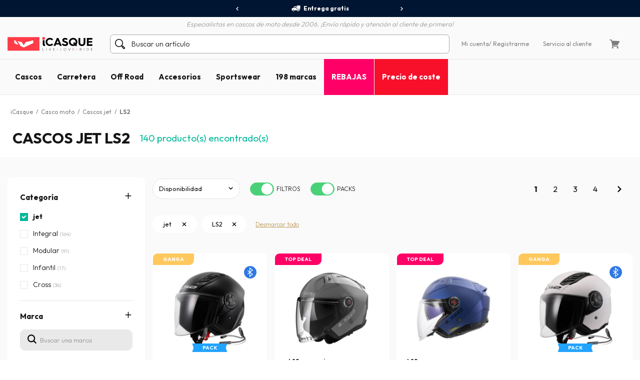

--- FILE ---
content_type: text/html; charset=iso-8859-15
request_url: https://www.icasque.es/casco-moto/jet/ls2/
body_size: 21060
content:
<!DOCTYPE html>
<html xml:lang="es" lang="es">
<head>    
    <meta charset="iso-8859-15">
    <meta http-equiv="X-UA-Compatible" content="IE=edge">
        
	<meta name="viewport" content="width=device-width, initial-scale=1.0, maximum-scale=1.0,user-scalable=0">

	<title>Casco jet LS2 , casco moto jet LS2 | iCasque.es</title>
	<meta name="description" content="Compra tu casco jet LS2 al mejor precio en iCasque.es . Envío gratuíto a partir de 90.">
	<meta name="robots" content="noodp">
			<base href="https://www.icasque.es/" />
        	<link rel="canonical" href="https://www.icasque.es/casco-moto/jet/ls2/">
<link rel="alternate" hreflang="fr" href="https://www.icasque.com/Casque-moto/Jet/ls2/" />
<link rel="alternate" hreflang="de" href="https://www.icasque.de/Motorradhelm/Jet/ls2/" />
<link rel="alternate" hreflang="it" href="https://www.icasque.it/Casco-Moto/Jet/ls2/" />
<link rel="alternate" hreflang="es" href="https://www.icasque.es/casco-moto/jet/ls2/" />
<link rel="alternate" hreflang="en" href="https://www.icasque.co.uk/Motorcycle-Helmets/Open-Face/ls2/" />
<link rel="stylesheet" media="screen" type="text/css" href="/css/bootstrap.css?t=1671116067">
<link rel="stylesheet" media="screen" type="text/css" href="/css/app.css?t=1768305823">
<script type="text/javascript">
try {
  const po = new PerformanceObserver((list) => {
    for (const entry of list.getEntries()) {
      console.log(entry);
    }
  });

  po.observe({type: 'layout-shift', buffered: true});
} catch (e) {
  // Do nothing if the browser doesn't support this API.
}
</script>

	 
		<script type="application/ld+json">
	{
	 "@context": "https://schema.org",
	 "@type": "Organization",
	 "name": "Icasque",
	 "url": "https://www.icasque.es/",
	 "telephone": "911 238 532",
	 "sameAs": [
	 "https://www.facebook.com/icasque",
	 "https://x.com/iCasque",
	 "https://www.instagram.com/icasque/",
		"https://www.youtube.com/@icasque",
		"https://www.tiktok.com/@icasque"
	 ]
	}
	</script>

	<!-- Google Tag Manager --> <script>(function(w,d,s,l,i){w[l]=w[l]||[];w[l].push({'gtm.start': new Date().getTime(),event:'gtm.js'});var f=d.getElementsByTagName(s)[0], j=d.createElement(s),dl=l!='dataLayer'?'&l='+l:'';j.async=true;j.src= 	'https://stats.icasque.com/1xrv4wygrbdt2oa.js?id='+i+dl;f.parentNode.insertBefore(j,f); })(window,document,'script','dataLayer','GTM-NZMG6QQ');</script> <!-- End Google Tag Manager -->  


 <script type="application/ld+json">
  {
    "@context": "https://schema.org/",
    "@type": "Product",
    "name": "Cascos jet LS2",
    "image": "https://www.icasque.com/media/casque-jet.jpg",
    "url": "https://www.icasque.es/casco-moto/jet/ls2/",
	"offers": {
		  "@type": "AggregateOffer",
		  "highPrice": "497.9",
		  "lowPrice": "57",
		  "priceCurrency": "EUR",
		  "offerCount": "140"
		}
		}
  </script>
<script type="application/ld+json">		
				{		
				"@context": "http://schema.org",		
				"@type": "BreadcrumbList",		
				"itemListElement":		
				[		{		
						 "@type": "ListItem",		
						 "position": 1,		
						 "item":		
						 {		
							 "@id": "https://www.icasque.es",		
							 "name": "iCasque"		
							 }		
					 },{		
						 "@type": "ListItem",		
						 "position": 2,		
						 "item":		
						 {		
							 "@id": "https://www.icasque.es/casco-moto/",		
							 "name": "Casco moto"		
							 }		
					 },{		
						 "@type": "ListItem",		
						 "position": 3,		
						 "item":		
						 {		
							 "@id": "https://www.icasque.es/casco-moto/jet/",		
							 "name": "Cascos jet"		
							 }		
					 },{		
						 "@type": "ListItem",		
						 "position": 4,		
						 "item":		
						 {		
							 "@id": "https://www.icasque.es/ls2/",		
							 "name": "LS2"		
							 }		
					 }		]		
				}		
			</script>	
</head>

<body  u="o">

<script>if(top!=self) top.location.replace(location);</script><script>document.getElementsByTagName("body")[0].className+=" soldes";</script><script type="text/javascript">document.getElementsByTagName("body")[0].className+=" sbv2";</script>

  <!-- HEADER ========================= -->
  <header class="head">

      <!-- Top ----- --> 
      <section id="head-top" class="v2">
		  
  
	    <div class="container-fluid flex flex-center px-0 bg-blue16" id="head-sup">
		  
		  <div class="container flex flex-center">
			  	  
		    <div class="fs12 w700" id="head-services">
			 
              <nav class="owl-carousel owl-theme">
                              <a class="flex flex-center py-5 px-10 lnk-white hov popLiv"><span class="mr-5 pic pic-s3 del-wh-ui"></span>Entrega gratis</a>
                <a class="flex flex-center py-5 px-10 lnk-white hov popPay"><span class="mr-5 pic pic-s3 cb-wh-ui"></span>Pago 100% seguro</a>
                <a class="flex flex-center py-5 px-10 lnk-white hov popSat"><span class="mr-5 pic pic-s3 check-wh-ui"></span>Satisfecho o reembolsado 60 días</a>
                            
              </nav>			  

		    </div>
	  
		  </div>
			
	    </div>
		  
	    <div class="container" id="head-txt">
		  
		  <div class="flex flex-center pt-5">
	  	    <span class="dib text-it gray2 w300">
	    	  Especialistas en cascos de moto desde 2006. ¡Envío rápido y atención al cliente de primera!	  	    </span>			  
		  </div>
			
		</div>

        <div class="container navbar custom-toggler">
          
          <div class="d-lg-none flex flex-nowrap">
            <button class="navbar-toggler menu-top" type="button" aria-label="Menu">
              <span class="navbar-toggler-icon navbar-toggler-gray-ui navbar-toggler-bl-ui-hov" aria-hidden="true"></span>
            </button>     
             
          </div>
        
          <div  id="head-logo">
            <a href="https://www.icasque.es/">
              <picture>
                <source media="(max-width: 991px)" srcset="/gfx/common/logo-icc-v2.svg">
                <source media="(min-width: 992px)" srcset="/gfx/common/logo-icc-v2.svg">
                <img src="/gfx/common/logo-icc-v2.svg" alt="iCasque" title="Casco moto" class="logo">
              </picture>
			</a>
          </div>
			
		  			
		  <div class="d-none d-lg-flex flex-1 flex-ma-center flex-ca-center h-100 nav-search top-search" id="top-searchbar">  
		    <form class="position-relative form-inline flex-auto my-0 adv-search" role="search" name="advanced_search" action="/search/" method="get">
			  <span class="pic pic-s3 search-bl-2-ui"></span>				
              <input class="form-control form-control-s2 form-lightgray2 form-search noshadow search-alg" autocomplete="off" type="text" placeholder="Buscar un artículo">
            </form>
		  </div>
			
          <div class="align-items-lg-end" id="head-toplinks">
                        <ul class="flex flex-center flex-ma-between flex-lg-1 fs12">
              <li id="head-account" class="d-flex position-relative dropdown">
				  
			    <a href="javascript:ajxlogin('', 1)" class="d-lg-none flex flex-center lnk-top" aria-label="Mi cuenta"><span class="d-lg-none mr-lg-5 pic pic-s3 account-bl-ui" aria-hidden="true"></span></a>
				  
			    <a href="javascript:ajxlogin('', 1)" class="d-none d-lg-flex flex-center lnk lnk-gray-600 hov" >Mi cuenta </a>
				  
									<a href="javascript:ajxlogin('', 1)" class="d-none d-lg-flex flex-center lnk-gray-600 hov">/ Registrarme</a>
								  
                				  
			  </li>
			                			  	
                            <li class="d-none d-lg-flex"><a href="/contacto.php" class="flex flex-center lnk-gray-600 hov" >Servicio al cliente</a></li>
                            <li id="head-cart" class="d-flex dropdown"><a class="flex flex-center lnk lnk-top lnk-gray-600 hov cart-act cart-hov" id="top-cart" data-toggle="dropdown" aria-haspopup="true" aria-expanded="false"><span class="mr-lg-5 pic pic-s3 cart-bl-ui"></span></a>
				  
			    <div class="ta-cart dropdown-menu dropdown-menu-right box-lightgray1 box-arrow-up py-10" aria-labelledby="top-cart">
					<div class="hover-cart">
	   
  <div class="flex flex-column hov-cart">

    <div class="tcart-head px-15 py-10 flex flex-ma-between flex-ca-center">
		
	  <span class="flex flex-ca-center pr-15">
        <span class="fs15 w700 text-center">Mi cesta</span>
	  </span>
		
	  <span class="fs15 w700">0 artículo(s)</span>
		
    </div>

		<div class="tcart-empty">
 		<strong>Tu cesta está vacía!</strong>
 		Selecciona un artículo y añádelo a la cesta	</div>
	<script>if(typeof cartWidget!="undefined") cartWidget.set(0);</script>
  </div>

</div>		
			    </div>  
				  
			  </li>
			              </ul>
          </div>
          
        </div>
        
        <div class="d-lg-none nav-search top-search" id="search-top">
          <form class="position-relative adv-search" role="search" action="/search/" method="get">
			<div id="search-top-box">
			  <span class="pic pic-s3 search-bl-2-ui"></span>			
              <input class="form-control form-control-s2 form-lightgray2 form-search noshadow search-alg" autocomplete="off" type="text" id="search-input-top" placeholder="Buscar un artículo">
			</div>
          </form>
        </div>        
    
      </section>

      	  
	  <aside class="sliding sliding-cart animate-5s" id="cart-slide"></aside>
	  
	  <aside class="sliding sliding-login animate-5s full" id="log-slide"></aside>

      <!-- Menu ----- --> 
      <section class="container-fluid v2" id="head-menu" data-toggle="affix">

       <div class="container">       
        
        <nav class="navbar navbar-expand-lg flex-lg-nowrap flex-lg-ma-start">

          <span id="top-navbar">
            <span class="lnk clear-navbar d-flex flex-column flex-center">
              <span class="icon-bar"></span>
              <span class="icon-bar"></span>
              <span class="icon-bar"></span>
            </span>
          </span>
          
          <div id="nav-icc">
			  
			        
            <ul class="navbar-nav">

			  				
			            
              <li class="nav-item">
                <a class="nav-link nav-open" href="https://www.icasque.es/casco-moto/">Cascos</a>
                <div class="dropdown-menu item01">

                  <div class="container flex flex-column flex-lg-row flex-ma-center">
                  
                    <div class="flex flex-wrap flex-column flex-lg-row flex-gr-start flex-lg-3">
                  
                      <span class="dropdown-head d-block flex-lg-full-sh w-100">
                        <span class="title-menu flex flex-ma-between flex-lg-ma-start flex-lg-ca-center">
						  <span>Cascos moto</span>
                          <a href="https://www.icasque.es/casco-moto/" class="lnk-in-title">Ver todo</a>
                        </span>
                      </span>
                      
                      <div class="col-rub">
                      
                        <a href="https://www.icasque.es/casco-moto/" class="title-s1 title-submenu">Cascos moto</a>
                        <ul class="nav-sub dropdown-nav">                          
						  <li><a href="https://www.icasque.es/casco-moto/jet/">Cascos jet</a></li>
						  <li><a href="https://www.icasque.es/casco-moto/Integral/">Casco integral</a></li>
						  <li><a href="https://www.icasque.es/casco-moto/Modular/">Cascos modulares</a></li>
						  <li><a href="https://www.icasque.es/casco-moto/Convertible/">Cascos convertibles</a></li>
						  <li><a href="https://www.icasque.es/casco-moto/Cross/">Cascos cross y enduro</a></li> 
                          <li><a href="https://www.icasque.es/casco-moto/Infantil/">Cascos infantiles</a></li>
						  <li><a href="https://www.icasque.es/casco-moto/mujer/">Cascos de mujer</a></li>
						<li><a href="https://www.icasque.es/casco-moto/?f=460">Cascos alta visibilidad</a></li>						  						  <li><a href="https://www.icasque.es/casco-moto/?f=78">Cascos réplica</a></li>
						  <li><a href="https://www.icasque.es/casco-moto/?f=461">Cascos bluetooth integrado</a></li>						                            <li class="nav-all"><a href="https://www.icasque.es/casco-moto/">> Todos los cascos</a></li>                         
					    </ul>
                                                               
                      </div>
                  
                      <div class="col-rub">
                      
					    <a href="https://www.icasque.es/Accesorios-casco-moto/" class="title-s1 title-submenu">Pantallas y Accesorios</a>
					    <ul class="nav-sub dropdown-nav">
						  <li><a href="https://www.icasque.es/Accesorios-casco-moto/Visera/">Viseras - Pantallas - Pinlocks</a></li>
						  <li><a href="https://www.icasque.es/Accesorios-casco-moto/Piezas-sueltas-casco/">Piezas sueltas cascos</a></li>
						  <li><a href="https://www.icasque.es/Accesorios-casco-moto/Interior-casco/">Interiores y Mejillas</a></li>
						  <li><a href="https://www.icasque.es/moto-kit-bluetooth/">Bluetooth e Intercomunicadores</a></li>
						                                                    
						  						  					      <li class="nav-all"><a href="https://www.icasque.es/Accesorios-casco-moto/">> Todas las pantallas y accesorios</a></li>                                                     
					    </ul>		  
					    						  
                                        
                      </div>
						
                      						
					  <div class="col-rub">
                      
					    <span class="title-s1 title-submenu">Las mejores marcas</span>
					    <ul class="nav-sub nav-more dropdown-nav">
                          <li>
						    <a href="https://www.icasque.es/Scorpion/" class="d-flex flex-ca-center">
				  			  <span class="mbrands-logo"><img src="/gfx/pictos/v-icc-red.svg" data-src="/gfx/logo-marque/scorpion.svg" width="100" height="50" class="lazyload" alt="Scorpion"></span>
							  Scorpion
						    </a>
						  </li>
                          <li>
						    <a href="https://www.icasque.es/HJC/" class="d-flex flex-ca-center">
				  			  <span class="mbrands-logo"><img src="/gfx/pictos/v-icc-red.svg" data-src="/gfx/logo-marque/hjc.svg" width="100" height="50" class="lazyload" alt="HJC"></span>
							  HJC
						    </a>
						  </li>
                          <li>
						    <a href="https://www.icasque.es/Shark/" class="d-flex flex-ca-center">
				  			  <span class="mbrands-logo"><img src="/gfx/pictos/v-icc-red.svg" data-src="/gfx/logo-marque/shark.svg" width="240" height="50" class="lazyload" alt="Shark"></span>
							  Shark
						    </a>
						  </li>
                          <li>
						    <a href="https://www.icasque.es/Shoei/" class="d-flex flex-ca-center">
				  			  <span class="mbrands-logo"><img src="/gfx/pictos/v-icc-red.svg" data-src="/gfx/logo-marque/shoei.svg" width="100" height="50" class="lazyload" alt="Shoei"></span>
							  Shoei
							</a>
						  </li>
                          <li>
						    <a href="https://www.icasque.es/Arai/" class="d-flex flex-ca-center">
				  			  <span class="mbrands-logo"><img src="/gfx/pictos/v-icc-red.svg" data-src="/gfx/logo-marque/arai.svg" width="100" height="50" class="lazyload" alt="Arai"></span>
							  Arai
							</a>
						  </li>							
                          <li>
						    <a href="https://www.icasque.es/ls2/" class="d-flex flex-ca-center">
				  			  <span class="mbrands-logo"><img src="/gfx/pictos/v-icc-red.svg" data-src="/gfx/logo-marque/ls2.svg" width="100" height="50" class="lazyload" alt="LS2"></span>
							  LS2
							</a>
						  </li>          
					    </ul>
                                        
					  </div>						
						
                      <div class="col-rub">
                      
					    <span class="title-s1 title-submenu">Cascos por talla</span>
					    <ul class="nav-sub nav-more dropdown-nav">
						  <li><a href="https://www.icasque.es/casco-moto/talla-XS+XXS/" class="d-flex flex-ca-center"><span class="nm-badge flex flex-center rounded-circle">XS <span>-</span></span> Cascos en XS y más pequeños</a></li>
						  <li><a href="https://www.icasque.es/casco-moto/talla-S/" class="d-flex flex-ca-center"><span class="nm-badge flex flex-center rounded-circle">S</span> Cascos en S</a></li>
						  <li><a href="https://www.icasque.es/casco-moto/talla-M/" class="d-flex flex-ca-center"><span class="nm-badge flex flex-center rounded-circle">M</span> Cascos en M</a></li>
						  <li><a href="https://www.icasque.es/casco-moto/talla-L/" class="d-flex flex-ca-center"><span class="nm-badge flex flex-center rounded-circle">L</span> Cascos en L</a></li>
						  <li><a href="https://www.icasque.es/casco-moto/talla-XL/" class="d-flex flex-ca-center"><span class="nm-badge flex flex-center rounded-circle">XL</span> Cascos en XL</a></li>
						  <li><a href="https://www.icasque.es/casco-moto/talla-XXL+XXXL+XXXXL/" class="d-flex flex-ca-center"><span class="nm-badge flex flex-center rounded-circle">XXL <span>+</span></span> Cascos en XXL y más grandes</a></li>
					    </ul>
                                        
					  </div>
                  
                    </div>
                  
                                        
                    <div class="col-rub flex-lg-1 menu-adz">
					  				
					  					  <a href="https://www.icasque.es/casco-moto/?f=461" class="db pb-lg-15">
						<picture class="d-block px-30 px-lg-0">
    					  <source srcset="/gfx/menu_top/mban-bluetooth-helmets-121021.webp" type="image/webp">
    				      <source srcset="/gfx/menu_top/mban-bluetooth-helmets-121021.jpg" type="image/jpeg">
    					  <img src="/gfx/pictos/v-icc-red.svg" data-src="/gfx/menu_top/mban-bluetooth-helmets-121021.webp" alt="Pack cascos + kit Bluetooth" width="722" height="293" class="lazyload img-responsive d-block mb-5 border-r10" />
						</picture>
                                                <span class="d-block title-submenu">Pack casco + intercomunicador hasta a -36&#37;</span>
					  </a>
					  						
					                      </div>                    
                  
                  </div>					
                            
                </div>
              </li>
            
              <li class="nav-item">
                <a class="nav-link nav-open" href="https://www.icasque.es/Ropa-moto-carretera/">Carretera</a>
                <div class="dropdown-menu item02"> 
                
                  <div class="container flex flex-column flex-lg-row flex-ma-center">
                  
                    <div class="flex flex-wrap flex-column flex-lg-row flex-gr-start flex-lg-3">
                  
                      <span class="dropdown-head d-block flex-lg-full-sh w-100">
                        <span class="title-menu flex flex-ma-between flex-lg-ma-start flex-lg-ca-center">
						  <span>Ropa motociclista</span>
                          <a href="https://www.icasque.es/Ropa-moto-carretera/" class="lnk-in-title">Ver todo</a>
                        </span>
                      </span>
                      
                      <div class="col-rub">
                      
                        <a href="https://www.icasque.es/Ropa-moto-carretera/Cazadora-moto/" class="title-s1 title-submenu">Cazadoras moto</a>
                        <ul class="nav-sub dropdown-nav">                          
					      <li><a href="https://www.icasque.es/Ropa-moto-carretera/Cazadora-moto/cuero/">Cazadora cuero</a></li>
					      <li><a href="https://www.icasque.es/Ropa-moto-carretera/Cazadora-moto/textile/">Cazadora textil</a></li>
					      <li><a href="https://www.icasque.es/Ropa-moto-carretera/Cazadora-moto/verano/">Cazadora verano</a></li>
					      <li><a href="https://www.icasque.es/Ropa-moto-carretera/Cazadora-moto/invierno/">Cazadora invierno</a></li>
					      					                              
					      					                          
                          <li><a href="https://www.icasque.es/Ropa-moto-carretera/Chaquetas-moto/">Chaqueta moto</a></li>  
					      <li><a href="https://www.icasque.es/Ropa-moto-carretera/Chaquetas-moto/gore-tex/">Chaqueta gore-tex</a></li>                           
						  						  <li><a href="https://www.icasque.es/Ropa-moto-carretera/Chaleco-moto/">Chalecos</a></li>
                          <li><a href="https://www.icasque.es/Ropa-moto-carretera/Mono-Moto-Cuero/">Mono cuero moto</a></li>
                          <li><a href="https://www.icasque.es/airbag-para-moto/">Airbag moto</a></li>
                          <li class="nav-all"><a href="https://www.icasque.es/Ropa-moto-carretera/Cazadora-moto/">> Todas las cazadoras de moto</a></li>                           
                        </ul>
						  
					    <a href="https://www.icasque.es/Ropa-moto-carretera/Protecciones-moto/" class="title-s1 title-submenu">Protecciones Piloto</a>
					    <ul class="nav-sub dropdown-nav">
						  <li><a href="https://www.icasque.es/Ropa-moto-carretera/Protecciones-moto/Espaldera-Moto/">Espalderas</a></li>
						  <li><a href="https://www.icasque.es/Ropa-moto-carretera/Protecciones-moto/Faja-moto/">Fajas moto</a></li>
						  <li><a href="https://www.icasque.es/Ropa-moto-carretera/Protecciones-moto/Coderas-y-hombreras-moto/">Coderas y Hombreras</a></li>
                          <li><a href="https://www.icasque.es/Ropa-moto-carretera/Protecciones-moto/Protector-cadera-moto/">Protectores cadera</a></li>
						  <li><a href="https://www.icasque.es/Ropa-moto-carretera/Protecciones-moto/Rodilleras-Moto/">Rodilleras</a></li>
						  <li><a href="https://www.icasque.es/Ropa-moto-carretera/Protecciones-moto/Sliders-Moto/">Deslizaderas</a></li>
                          <li class="nav-all"><a href="https://www.icasque.es/Ropa-moto-carretera/Protecciones-moto/">> Todas las protecciones piloto</a></li>                         
					    </ul>						  
                      
                      </div>
                      
                      <div class="col-rub">
						  
                        <a href="https://www.icasque.es/Ropa-moto-carretera/Pantalones-moto/" class="title-s1 title-submenu">Pantalones moto</a>
                        <ul class="nav-sub dropdown-nav">                          
						  <li><a href="https://www.icasque.es/Ropa-moto-carretera/jeans/">Tejanos moto</a></li> 
						  <li><a href="https://www.icasque.es/Ropa-moto-carretera/Pantalones-moto/cuero/">Pantalones Cuero</a></li>
						  <li><a href="https://www.icasque.es/Ropa-moto-carretera/Pantalones-moto/textile/">Pantalones textil</a></li>
						                            <li class="nav-all"><a href="https://www.icasque.es/Ropa-moto-carretera/Pantalones-moto/">> Todos los pantalones moto</a></li>                           
                        </ul>
						  
					    <a href="https://www.icasque.es/Ropa-moto-carretera/Guantes-moto/" class="title-s1 title-submenu">Guantes moto</a>
					    <ul class="nav-sub dropdown-nav">
						  <li><a href="https://www.icasque.es/Ropa-moto-carretera/Guantes-moto/cuero/">Guantes cuero</a></li>                    
						  <li><a href="https://www.icasque.es/Ropa-moto-carretera/Guantes-moto/textile/">Guantes textil</a></li>
						  						  <li><a href="https://www.icasque.es/Ropa-moto-carretera/Guantes-moto/verano/">Guantes verano</a></li>
						  <li><a href="https://www.icasque.es/Ropa-moto-carretera/Guantes-moto/entretiempo/">Guantes entretiempo</a></li>
						  <li><a href="https://www.icasque.es/Ropa-moto-carretera/Guantes-moto/invierno/">Guantes invierno</a></li>
                          						  						  <li><a href="https://www.icasque.es/Ropa-moto-carretera/Guantes-moto/calefactables/">Guantes calefactables </a></li>
						                                                      <li class="nav-all"><a href="https://www.icasque.es/Ropa-moto-carretera/Guantes-moto/">> Todos los guantes moto</a></li>                        
					    </ul>						  
                      
					    <a href="https://www.icasque.es/Ropa-moto-carretera/Fro-Lluvia/" class="title-s1 title-submenu">Ropa Térmica - Lluvia</a>
					    <ul class="nav-sub dropdown-nav">
						  <li><a href="https://www.icasque.es/Ropa-moto-carretera/Fro-Lluvia/Ropa-Lluvia-Moto/monos-lluvia/">Mono Lluvia</a></li>
						  <li><a href="https://www.icasque.es/Ropa-moto-carretera/Fro-Lluvia/Ropa-Lluvia-Moto/cazadoras-chaquetas-lluvia/">Cazadora y Chaqueta Lluvia</a></li>
						  <li><a href="https://www.icasque.es/Ropa-moto-carretera/Fro-Lluvia/Ropa-Lluvia-Moto/pantalones-lluvia/">Pantalones Lluvia</a></li>
						  <li><a href="https://www.icasque.es/Ropa-moto-carretera/Fro-Lluvia/Ropa-Lluvia-Moto/cubreguantes-cubrebotas/">Cubreguantes / Cubrebotas</a></li>
						  <li><a href="https://www.icasque.es/Ropa-moto-carretera/Fro-Lluvia/Ropa-fro/Pasamontaas-Moto/">Pasamontañas</a></li>
						  <li><a href="https://www.icasque.es/Ropa-moto-carretera/Fro-Lluvia/Ropa-fro/Braga-Moto/">Bragas</a></li>
						  <li><a href="https://www.icasque.es/Ropa-moto-carretera/Fro-Lluvia/Ropa-fro/Mscara/">Gafas</a></li>
						  <li><a href="https://www.icasque.es/Ropa-moto-carretera/Fro-Lluvia/Ropa-fro/Sotoguantes/">Sotoguantes</a></li> 
						  <li><a href="https://www.icasque.es/Ropa-moto-carretera/Fro-Lluvia/Ropa-fro/Camiseta-trmica/">Camiseta térmica moto</a></li>
						  <li><a href="https://www.icasque.es/Ropa-moto-carretera/Fro-Lluvia/Ropa-fro/Pantaln-fro/">Pantalón térmico</a></li>
                          <li class="nav-all"><a href="https://www.icasque.es/Ropa-moto-carretera/Fro-Lluvia/">> Todo el equipo térmico - lluvia</a></li>                       
					    </ul>

					    						  
                        
                      </div>
                  
                      <div class="col-rub">
                      
					    <a href="https://www.icasque.es/Ropa-moto-carretera/Zapatos-y-botas/" class="title-s1 title-submenu">Calzados y Botas moto</a>
					    <ul class="nav-sub dropdown-nav">
						  <li><a href="https://www.icasque.es/Ropa-moto-carretera/Zapatos-y-botas/Calzado-Moto/">Calzados</a></li>
						  <li><a href="https://www.icasque.es/Ropa-moto-carretera/Zapatos-y-botas/deportivas-moto/">Zapatillas moto</a></li>                        
						  						  <li><a href="https://www.icasque.es/Ropa-moto-carretera/Zapatos-y-botas/Botas-Moto-/">Botas</a></li>
						  						  <li><a href="https://www.icasque.es/Ropa-moto-carretera/Zapatos-y-botas/botines/">Botines moto</a></li>
                          <li class="nav-all"><a href="https://www.icasque.es/Ropa-moto-carretera/Zapatos-y-botas/">> Todos los calzados y botas moto</a></li>                                                                       
					    </ul>
                    
					    <a href="https://www.icasque.es/Ropa-moto-carretera/mujer/" class="title-s1 title-submenu">Ropa de moto mujer</a>
					    <ul class="nav-sub dropdown-nav">
						  <li><a href="https://www.icasque.es/Ropa-moto-carretera/Cazadora-moto/mujer/">Cazadora mujer</a></li>
						  <li><a href="https://www.icasque.es/Ropa-moto-carretera/Pantalones-moto/mujer/">Pantalones mujer</a></li>
						  <li><a href="https://www.icasque.es/Ropa-moto-carretera/Guantes-moto/mujer/">Guantes mujer</a></li>
                          <li><a href="https://www.icasque.es/Ropa-moto-carretera/Zapatos-y-botas/Calzado-Moto/mujer/">Calzados mujer</a></li>
						  <li><a href="https://www.icasque.es/Ropa-moto-carretera/Zapatos-y-botas/Botas-Moto-/mujer/">Botas mujer </a></li>                        
					    </ul>
                    
					    <a href="https://www.icasque.es/Ropa-moto-carretera/ninos/" class="title-s1 title-submenu">Ropa de moto niño</a>					    <ul class="nav-sub dropdown-nav">
						  <li><a href="https://www.icasque.es/casco-moto/Infantil/">Cascos infantiles</a></li>
						  <li><a href="https://www.icasque.es/Ropa-moto-carretera/Cazadora-moto/ninos/">Cazadora niño</a></li>
						  <li><a href="https://www.icasque.es/Ropa-moto-carretera/Guantes-moto/ninos/">Guantes niño</a></li>
					    </ul>
						  
					    <a href="https://www.icasque.es/Ropa-moto-carretera/Accesorios/" class="title-s1 title-submenu">Accesorios</a>
					    <ul class="nav-sub dropdown-nav">
						  <li><a href="https://www.icasque.es/Ropa-moto-carretera/Accesorios/bandanas/">Bandanas</a></li>                    
						  <li><a href="https://www.icasque.es/Ropa-moto-carretera/Accesorios/Gafas-y-mscaras-moto/">Gafas y máscaras moto</a></li>
						  <li><a href="https://www.icasque.es/Ropa-moto-carretera/Accesorios/Mochila-Moto/">Mochila moto</a></li>
                          <li><a href="https://www.icasque.es/Ropa-moto-carretera/Accesorios/Pauelos-y-bragas/">Pañuelos y bragas</a></li>
                                                    <li class="nav-all"><a href="https://www.icasque.es/Ropa-moto-carretera/Accesorios/">> Todos los accesorios</a></li>                        
					    </ul>						  
						  
						<a href="/packs.html" class="title-s1 title-submenu">Packs ropa Económicos<br>hasta -38&#37;</a>
                                                  
                      </div>
						
                      <div class="col-rub">
                      
					    <span class="title-s1 title-submenu">Las mejores marcas</span>
					    <ul class="nav-sub nav-more dropdown-nav">
                          <li>
						    <a href="https://www.icasque.es/Ixon/" class="d-flex flex-ca-center">
				  			  <span class="mbrands-logo"><img src="/gfx/pictos/v-icc-red.svg" data-src="/gfx/logo-marque/ixon.svg" width="100" height="50" class="lazyload" alt="Ixon"></span>
							  Ixon
						    </a>
						  </li>
                          <li>
						    <a href="https://www.icasque.es/Alpinestars/" class="d-flex flex-ca-center">
				  			  <span class="mbrands-logo"><img src="/gfx/pictos/v-icc-red.svg" data-src="/gfx/logo-marque/alpinestars.svg" width="100" height="50" class="lazyload" alt="Alpinestars"></span>
							  Alpinestars
						    </a>
						  </li>
                          <li>
						    <a href="https://www.icasque.es/Furygan/" class="d-flex flex-ca-center">
				  			  <span class="mbrands-logo"><img src="/gfx/pictos/v-icc-red.svg" data-src="/gfx/logo-marque/furygan.svg" width="240" height="50" class="lazyload" alt="Furygan"></span>
							  Furygan
						    </a>
						  </li>
                          <li>
						    <a href="https://www.icasque.es/dainese/" class="d-flex flex-ca-center">
				  			  <span class="mbrands-logo"><img src="/gfx/pictos/v-icc-red.svg" data-src="/gfx/logo-marque/dainese.svg" width="100" height="50" class="lazyload" alt="Dainese"></span>
							  Dainese
							</a>
						  </li>
                          <li>
						    <a href="https://www.icasque.es/revit/" class="d-flex flex-ca-center">
				  			  <span class="mbrands-logo"><img src="/gfx/pictos/v-icc-red.svg" data-src="/gfx/logo-marque/revit.svg" width="100" height="50" class="lazyload" alt="Rev'it"></span>
							  Rev'it
							</a>
						  </li>         
					    </ul>
						  
					    <span class="title-s1 title-submenu">Explora por universos</span>
					    <ul class="nav-sub nav-more dropdown-nav">
                          <li>
						    <a href="https://www.icasque.es/Ropa-moto-carretera/touring/" class="d-flex flex-ca-center">
						      <picture>
    					        <source srcset="/gfx/habillage/riding-touring-2.webp" type="image/webp">
    				            <source srcset="/gfx/habillage/riding-touring-2.png" type="image/png">
    					        <img src="/gfx/pictos/v-icc-red.svg" data-src="gfx/habillage/riding-touring-2.webp" alt="Touring / Adventure" class="lazyload nm-badge rounded-circle" width=40 height="40" />
						      </picture>
							  Touring / Adventure							</a>
						  </li>
                          <li>
						    <a href="https://www.icasque.es/Ropa-moto-carretera/racing/" class="d-flex flex-ca-center">
						      <picture>
    					        <source srcset="/gfx/habillage/riding-racing-2.webp" type="image/webp">
    				            <source srcset="/gfx/habillage/riding-racing-2.png" type="image/png">
    					        <img src="/gfx/pictos/v-icc-red.svg" data-src="/gfx/habillage/riding-racing-2.webp" class="lazyload nm-badge rounded-circle" alt="Racing" width=40 height="40" />
						      </picture>
							  Racing							</a>
						  </li>
                          <li>
						    <a href="https://www.icasque.es/Ropa-moto-carretera/street/" class="d-flex flex-ca-center">
						      <picture>
    					        <source srcset="/gfx/habillage/riding-roadster-2.webp" type="image/webp">
    				            <source srcset="/gfx/habillage/riding-roadster-2.png" type="image/png">
    					        <img src="/gfx/pictos/v-icc-red.svg" data-src="/gfx/habillage/riding-roadster-2.webp" class="lazyload nm-badge rounded-circle" alt="Roadster / Sport" width=40 height="40" />
						      </picture>
							  Roadster / Sport							</a>
						  </li>
						                            <li>
						    <a href="https://www.icasque.es/Ropa-moto-carretera/vintage/" class="d-flex flex-ca-center">
						      <picture>
    					        <source srcset="/gfx/habillage/riding-vintage-2.webp" type="image/webp">
    				            <source srcset="/gfx/habillage/riding-vintage-2.png" type="image/png">
    					        <img src="/gfx/pictos/v-icc-red.svg" data-src="/gfx/habillage/riding-vintage-2.webp" class="lazyload nm-badge rounded-circle" alt="Vintage" width=40 height="40" />
						      </picture>
							  Vintage							</a>
						  </li>
						                            <li>
						    <a href="https://www.icasque.es/Ropa-moto-carretera/city/" class="d-flex flex-ca-center">
						      <picture>
    					        <source srcset="/gfx/habillage/riding-scooter-2.webp" type="image/webp">
    				            <source srcset="/gfx/habillage/riding-scooter-2.png" type="image/png">
    					        <img src="/gfx/pictos/v-icc-red.svg" data-src="/gfx/habillage/riding-scooter-2.webp" class="lazyload nm-badge rounded-circle" alt="Scooter / Urbano" width=40 height="40" />
						      </picture>
							  Scooter / Urbano							</a>
						  </li>                              
					    </ul>
                                        
					  </div>						
                  
                    </div>

                  
                    <div class="col-rub flex-lg-1 menu-adz s2">
						
                      					
						

					  
						
					   
					  <a href="/packs.html" class="db pb-10">
						<picture>
    					  <source srcset="/gfx/menu_top/mban-gear-packs-121021-2.webp" type="image/webp">
    				      <source srcset="/gfx/menu_top/mban-gear-packs-121021-2.jpg" type="image/jpeg">
    					  <img src="/gfx/pictos/v-icc-red.svg" data-src="/gfx/menu_top/mban-gear-packs-121021-2.webp" alt="Packs ropa Económicos" width="722" height="293" class="lazyload img-responsive d-block mb-5 border-r10" />
						</picture>
                        <span class="d-block title-submenu hurme-bold text-up">
						  Packs ropa Económicos<br>
						  hasta -38&#37;						  						</span>
					  </a>
					  						
					  
					         
                    </div>
       
				  </div>
                </div>
              </li>
              
              <li class="nav-item">
                <a class="nav-link nav-open" href="https://www.icasque.es/Ropa-motocross/">Off Road</a>
                <div class="dropdown-menu item03"> 
                
                  <div class="container flex flex-column flex-lg-row flex-ma-center">
                  
                    <div class="flex flex-wrap flex-column flex-lg-row flex-gr-start flex-lg-3">
                  
                      <span class="dropdown-head d-block flex-lg-full-sh w-100">
                        <span class="title-menu flex flex-ma-between flex-lg-ma-start flex-lg-ca-center">
						  <span>Ropa cross</span>
                          <a href="https://www.icasque.es/Ropa-motocross/" class="lnk-in-title">Ver todo</a>
                        </span>
                      </span>
                      
                      <div class="col-rub">
                      
                        <a href="https://www.icasque.es/casco-moto/off-road/" class="title-s1 title-submenu">Cascos</a>
                        <ul class="nav-sub dropdown-nav">                          
					      <li><a href="https://www.icasque.es/casco-moto/Cross/">Cascos cross y enduro</a></li>
					                            <li class="nav-all"><a href="https://www.icasque.es/casco-moto/off-road/">> Todos los cascos off-road</a></li>                      
                        </ul>
                      
                        <a href="https://www.icasque.es/Ropa-motocross/" class="title-s1 title-submenu">Equipamiento</a>
                        <ul class="nav-sub dropdown-nav">                          
						  <li><a href="https://www.icasque.es/Ropa-motocross/Gafas-motocross/">Gafas</a></li>
						  <li><a href="https://www.icasque.es/Ropa-motocross/Pantalla-Gafas-Motocross/">Tear-offs y Pantallas</a></li>
						  <li><a href="https://www.icasque.es/Ropa-motocross/Guantes-motocross/">Guantes</a></li>
						  <li><a href="https://www.icasque.es/Ropa-motocross/Camiseta-Motocross/">Camisetas</a></li>
						  <li><a href="https://www.icasque.es/Ropa-motocross/Pantaln-motocross/">Pantalones</a></li>
						  <li><a href="https://www.icasque.es/Ropa-motocross/Botas-Motocross/">Botas</a></li>
						  <li><a href="https://www.icasque.es/Ropa-motocross/Chaqueta-Motocross/">Chaquetas</a></li>                        
						  <li><a href="https://www.icasque.es/Ropa-motocross/Calcetines-Motocross/">Calcetines</a></li>
                          <li class="nav-all"><a href="https://www.icasque.es/Ropa-motocross/">> Todos los equipos</a></li>                       
                        </ul>                      
                      
                      </div>
                  
                      <div class="col-rub">
                    
                        <a href="https://www.icasque.es/Ropa-motocross/Protecciones-motocross/" class="title-s1 title-submenu">Protecciones Cross</a>
					    <ul class="nav-sub dropdown-nav">
						  <!-- <li><a href="https://www.icasque.es/Ropa-motocross/Protecciones-motocross/Chaleco-motocross/">Chalecos</a></li> -->
				          <li><a href="https://www.icasque.es/Ropa-motocross/Protecciones-motocross/Peto-motocross/">Petos</a></li>
				          <li><a href="https://www.icasque.es/Ropa-motocross/Protecciones-motocross/Coderas-Motocross/">Coderas</a></li>
						  <li><a href="https://www.icasque.es/Ropa-motocross/Protecciones-motocross/Rodilleras-Motocross/">Rodilleras</a></li>
				          <li><a href="https://www.icasque.es/Ropa-motocross/Protecciones-motocross/Collarines-/">Protectores Cervicales</a></li>
                          <li class="nav-all"><a href="https://www.icasque.es/Ropa-motocross/Protecciones-motocross/">> Todas las protecciones cross</a></li>
					    </ul>
                                           
					                                            
                      </div>
                      
                      <div class="col-rub">
                      
                        <a href="https://www.icasque.es/Ropa-motocross/ninos/" class="title-s1 title-submenu">Niños</a>
					    <ul class="nav-sub dropdown-nav">
						  <li><a href="https://www.icasque.es/casco-moto/Infantil/off-road/">Cascos</a></li>
				          <li><a href="https://www.icasque.es/Ropa-motocross/Gafas-motocross/ninos/">Gafas</a></li>
				          <li><a href="https://www.icasque.es/Ropa-motocross/Guantes-motocross/ninos/">Guantes</a></li>
						  <li><a href="https://www.icasque.es/Ropa-motocross/Camiseta-Motocross/ninos/">Camisetas</a></li>
				          <li><a href="https://www.icasque.es/Ropa-motocross/Pantaln-motocross/ninos/">Pantalones</a></li>
						  <li><a href="https://www.icasque.es/Ropa-motocross/Botas-Motocross/ninos/">Botas</a></li>
                          <li class="nav-all"><a href="https://www.icasque.es/Ropa-motocross/ninos/">> Toda la categoría niños</a></li>                         
					    </ul>
                        
                      </div>
                  
                      <div class="col-rub">
                      
                        <a class="lnk title-s1 title-submenu">Enfoque sobre</a>
					    <ul class="nav-sub dropdown-nav">
						  						  						  <li><a href="https://www.icasque.es/Ropa-motocross/ofertas/">Rebajas ropa cross</a></li>
						  					    </ul>
                                                  
                      </div>                      
                  
                    </div>
                  
                    

<div class="menu-pub flex-lg-1">
	<a href="https://www.icasque.es/casco-cross-y-enduro-shot-lite-s10-negro-gris-mate-20.html" class="d-block d-lg-inline-block " data-tracking="menu-ban-shot-100925">
		<img src="/gfx/pictos/v-icc-red.svg" data-src="/images/banners/mban-shot-100925.jpg" class="lazyload img-responsive" alt="Shot Lite S10 Black Grey Matt 2.0">             
                <strong class="mp-price">
        	<span class="mp-reg">
        		        		<span class="mp-lt">302.49&euro;</span>
        		        		272.24&euro;        	</span>
        </strong>
         
        	</a>               
</div>

 
       
                  </div>
       
                </div>
              </li>            
              
			  				
              <li class="nav-item">
                <a class="nav-link nav-open" href="https://www.icasque.es/repuestos-accesorios-moto/">Accesorios</a>
                <div class="dropdown-menu item04"> 
                
                  <div class="container flex flex-column flex-lg-row flex-ma-center">
                  
                    <div class="flex flex-wrap flex-column flex-lg-row flex-gr-start flex-lg-3">
                  
                      <span class="dropdown-head d-block flex-lg-full-sh w-100">
                        <span class="title-menu flex flex-ma-between flex-lg-ma-start flex-lg-ca-center">
						  <span>Accesorios moto</span>
                          <a href="https://www.icasque.es/repuestos-accesorios-moto/" class="lnk-in-title">Ver todo</a>
                        </span>
                      </span>
                      
                      <div class="col-rub">
                      
                        <a href="https://www.icasque.es/antirrobos-moto/" class="title-s1 title-submenu">Antirrobo</a>
                        <ul class="nav-sub dropdown-nav">                          
						  <li><a href="https://www.icasque.es/antirrobos-u-moto/">Antirrobos U</a></li>
						  <li><a href="https://www.icasque.es/antirrobos-moto-cadena/">Cadenas</a></li>
						  <li><a href="https://www.icasque.es/antirrobos-moto-bloqueo-disco/">Bloqueo disco</a></li>
						  						                            <li class="nav-all"><a href="https://www.icasque.es/antirrobos-moto/">> Todos los antirrobos</a></li>
                        </ul>
                      
                        <a href="https://www.icasque.es/equipaje-moto/" class="title-s1 title-submenu">Maletas de moto</a>
                        <ul class="nav-sub dropdown-nav">                          
						  <li><a href="https://www.icasque.es/baules-maletas-moto/">Baúles Moto y maletas</a></li>
						  <li><a href="https://www.icasque.es/accessorios-soportes-maletas-moto/">Accesorios y soportes</a></li>                        
						  						  <li><a href="https://www.icasque.es/bolsas-deposito-moto/">Bolsas sobredepósito </a></li>
						  <li><a href="https://www.icasque.es/bolsas-alforjas-moto/">Alforjas </a></li>
						  <li><a href="https://www.icasque.es/bolsas-sissy-bar-moto/">Bolsas sissy bar</a></li>
						  <li><a href="https://www.icasque.es/bolsa-asiento-moto/">Bolsas de asiento</a></li>
						  						  <li><a href="https://www.icasque.es/Ropa-moto-carretera/Accesorios/Mochila-Moto/">Mochilas</a></li>
                          <li class="nav-all"><a href="https://www.icasque.es/equipaje-moto/">> Todas las maletas y baules</a></li>
                        </ul>
						  
						                      
                      </div>
                  
                      <div class="col-rub">
                      
                        <a class="title-s1 title-submenu">Accesorios moto y scooter</a>
					    <ul class="nav-sub dropdown-nav">
						  <li><a href="https://www.icasque.es/retrovisores-moto/">Retrovisores</a></li>
						  <li><a href="https://www.icasque.es/intermitentes-moto/">Intermitentes</a></li>
						  <li><a href="https://www.icasque.es/punos-moto/">Puños </a></li>
						  						  						  <li><a href="https://www.icasque.es/protecciones/">Protecciones moto</a></li>
						  <li><a href="https://www.icasque.es/adhesivos-moto/">Kit adhesivos</a></li>
                          						  						  						  <li><a href="https://www.icasque.es/cargador-bateria-moto-scooter/">Cargadores</a></li>
						  <li><a href="https://www.icasque.es/manguitos-cubrepiernas-moto/">Cubrepuños y cubrepiernas</a></li>
						  <li><a href="https://www.icasque.es/funda-moto/">Fundas moto</a></li>
						  						  						  						                            					    </ul>
                                        
                      </div>
						
					                        
                      <div class="col-rub">
                      
                        <a href="https://www.icasque.es/high-tech/" class="title-s1 title-submenu">High-tech Moto</a>
					    <ul class="nav-sub dropdown-nav">
						<li><a href="https://www.icasque.es/moto-kit-bluetooth/">Bluetooth e Intercomunicadores</a></li>
						<li><a href="https://www.icasque.es/accessorios-kit-bluetooth-moto/">Accesorios comunicación</a></li>
												<li><a href="https://www.icasque.es/gps-moto/">GPS - Navegador</a></li>
						<li><a href="https://www.icasque.es/Accesorios-GPS/">Accessorios GPS</a></li>
						 
                        <li class="nav-all"><a href="https://www.icasque.es/high-tech/">> Toda la categoría high-tech moto</a></li> 
					    </ul>
						  
                        <a href="https://www.icasque.es/mantenimiento-moto/" class="title-s1 title-submenu">Aceites y mantenimiento moto</a>
					    <ul class="nav-sub dropdown-nav">
						  <li><a href="https://www.icasque.es/aceite-motor-moto/">Aceite motor</a></li>
						                            <li><a href="https://www.icasque.es/limpieza-mantenimiento-moto/">Limpieza y mantenimiento</a></li>
                          <li><a href="https://www.icasque.es/caballetes-moto/">Caballete moto</a></li>
                          <li class="nav-all"><a href="https://www.icasque.es/mantenimiento-moto/">> Toda la sección mantenimiento moto</a></li>
					    </ul>						  
                        
                      </div>                      
                  
                    </div>
                  
                    

<div class="menu-pub flex-lg-1">
	<a href="https://www.icasque.es/kit-bluetooth-midland-bt-mini-single.html" class="d-block d-lg-inline-block " data-tracking="menu-ban-midland-240425">
		<img src="/gfx/pictos/v-icc-red.svg" data-src="/images/banners/mban-midland-240425.jpg" class="lazyload img-responsive" alt="Midland Kit Bluetooth BT Mini Single">             
                <strong class="mp-price">
        	<span class="mp-reg">
        		        		<span class="mp-lt">109.91&euro;</span>
        		        		104.41&euro;        	</span>
        </strong>
         
        	</a>               
</div>

 
       
                  </div>
       
                </div>
              </li>			  	
			              
            
              <li class="nav-item">
                <a class="nav-link nav-open" href="https://www.icasque.es/Sportswear-Moto/">Sportswear </a>
                <div class="dropdown-menu item05"> 
                
                  <div class="container flex flex-column flex-lg-row flex-ma-center">
                  
                    <div class="flex flex-wrap flex-column flex-lg-row flex-gr-start flex-lg-3">
                  
                      <span class="dropdown-head d-block flex-lg-full-sh w-100">
                        <span class="title-menu flex flex-ma-between flex-lg-ma-start flex-lg-ca-center">
						  <span>Sportswear moto</span>
                          <a href="https://www.icasque.es/Sportswear-Moto/" class="lnk-in-title">Ver todo</a>
                        </span>
                      </span>
                      
                      <div class="col-rub">
                      
                        <a href="https://www.icasque.es/Sportswear-Moto/Ropa/" class="title-s1 title-submenu">Ropa</a>
                        <ul class="nav-sub dropdown-nav">                          
						  <li><a href="https://www.icasque.es/Sportswear-Moto/Ropa/Camisetas-Moto/">Camisetas</a></li>
						  <!-- <li><a href="https://www.icasque.es/Sportswear-Moto/Ropa/Polos-Moto/">Polos</a></li> -->
						  <!-- <li><a href="https://www.icasque.es/Sportswear-Moto/Ropa/Camisa-Moto/">Camisas</a></li> -->
						  <li><a href="https://www.icasque.es/Sportswear-Moto/Ropa/Chaquetas/">Chaquetas</a></li>
                          <li><a href="https://www.icasque.es/Sportswear-Moto/Ropa/Jerseys-Moto/">Hoodies</a></li>
						  <!--<li><a href="https://www.icasque.es/Sportswear-Moto/Ropa/Vaqueros-Moto/">Vaqueros</a></li>-->
                          <li class="nav-all"><a href="https://www.icasque.es/Sportswear-Moto/Ropa/">> Toda la ropa</a></li>
                        </ul>                     
                      
                      </div>
                  
                      <div class="col-rub">
                      
                        <a href="https://www.icasque.es/Sportswear-Moto/Accesorios-sportwear/" class="title-s1 title-submenu">Accesorios y Goodies</a>
                        <ul class="nav-sub dropdown-nav">                          
						  <li><a href="https://www.icasque.es/Sportswear-Moto/Accesorios-sportwear/Gorras-Moto/">Gorras</a></li>
						  						  <li><a href="https://www.icasque.es/Sportswear-Moto/Accesorios-sportwear/Cinturones-Moto/">Cinturones</a></li>
						  <li><a href="https://www.icasque.es/Ropa-moto-carretera/Accesorios/Mochila-Moto/">Mochilas</a></li>                        
						  <li><a href="https://www.icasque.es/Ropa-moto-carretera/Accesorios/Gafas-y-mscaras-moto/Gafas-de-sol/">Gafas de sol</a></li>
                          <li><a href="https://www.icasque.es/Sportswear-Moto/Accesorios-sportwear/Regalos/">Regalos y Goodies</a></li>
                          <li class="nav-all"><a href="https://www.icasque.es/Sportswear-Moto/Accesorios-sportwear/">> Todos los accesorios y goodies</a></li>
                        </ul>
                                        
                      </div> 
						
						
					  <div class="col-rub">
                      
                        <a class="title-s1 title-submenu">Colecciones</a>
					    <ul class="nav-sub dropdown-nav">
						  <li><a href="https://www.icasque.es/walane/">Walane</a></li>
						  						  <li><a href="https://www.icasque.es/100-pour-100-bitume/">100&#37; Bitume</a></li>
						  <li><a href="https://www.icasque.es/kikaninac/">Kikaninac</a></li>
						  						  <li><a href="https://www.icasque.es/VR-46/">VR46</a></li>
					      					    </ul>
                                        
                      </div>                    
                  
                    </div>
                  
                    

<div class="menu-pub flex-lg-1">
	<a href="https://www.icasque.es/gorra-moto-von-dutch-crew-28-pico.html" class="d-block d-lg-inline-block " data-tracking="menu-ban-vondutch-100925">
		<img src="/gfx/pictos/v-icc-red.svg" data-src="/images/banners/mban-vondutch-100925.jpg" class="lazyload img-responsive" alt="Von Dutch CREW-28 pico">             
                <strong class="mp-price">
        	<span class="mp-reg">
        		        		35.19&euro;        	</span>
        </strong>
         
        	</a>               
</div>

 
       
                  </div>
       
                </div>
              </li>
              
              <li class="nav-item">
                <a class="nav-link" href="/marcas-casco-equipacion-moto.php">198 marcas</a>
              </li>  
              
              <li class="nav-item" id="nav-promos">
                <a class="nav-link nav-open sale" href="/promos-cascos.php">REBAJAS</a>

                <div class="dropdown-menu item06">
 
                  <div class="container flex flex-column flex-lg-row flex-ma-center">
                  
                    <div class="flex flex-wrap flex-row flex-gr-start flex-lg-4">
						
                      <span class="dropdown-head d-block flex-lg-full-sh w-100">
                        <span class="title-menu flex flex-ma-between flex-lg-ma-start flex-lg-ca-center">
						  <span><span class="sale">REBAJAS</span> ropa y cascos moto</span>
                          <a href="/promos-cascos.php" class="lnk-in-title">Ver todo</a>
                        </span>
                      </span>						
					
                      <div class="col-rub">
                    
                        <a href="/promos-cascos.php" class="title-s1 title-submenu">Promociones por categoría</a>
					    <ul class="nav-sub dropdown-nav">
						  <li><a href="https://www.icasque.es/casco-moto/ofertas/">Rebajas cascos moto</a></li>
				          <li><a href="https://www.icasque.es/Ropa-moto-carretera/Cazadora-moto/ofertas/">Rebajas cazadoras moto</a></li>
				          <li><a href="https://www.icasque.es/Ropa-moto-carretera/Pantalones-moto/ofertas/">Rebajas pantalones moto</a></li>
						  <li><a href="https://www.icasque.es/Ropa-moto-carretera/Guantes-moto/ofertas/">Rebajas guantes moto</a></li>
				          <li><a href="https://www.icasque.es/Ropa-moto-carretera/Zapatos-y-botas/ofertas/">Rebajas zapatos y botas moto</a></li>
						  <li><a href="https://www.icasque.es/Ropa-moto-carretera/Fro-Lluvia/ofertas/">Rebajas ropa de lluvía</a></li>
				          <li><a href="https://www.icasque.es/Ropa-moto-carretera/mujer/ofertas/">Rebajas ropa de mujer</a></li>
				          <li><a href="https://www.icasque.es/Ropa-motocross/ofertas/">Rebajas ropa de cross</a></li>
						  <li><a href="https://www.icasque.es/casco-moto/Cross/ofertas/">Rebajas cascos de cross</a></li>
						  							<li class="nav-all"><a href="/promos-cascos.php"><span class="d-lg-none">> </span>Ver todas las rebajas</a></li>
					    </ul>
						
						
					  </div>
						
                      <div class="col-rub menu-adz s2">
						
					    <a href="https://www.icasque.es/casco-moto/ofertas/" class="db pb-lg-15">
						  						    <picture>
    					      <source srcset="/gfx/menu_top/mban-promos-helmets-0725.webp" type="image/webp">
    						  <source srcset="/gfx/menu_top/mban-promos-helmets-0725.jpg" type="image/jpeg">
    						  <img src="/gfx/pictos/v-icc-red.svg" data-src="/gfx/menu_top/mban-promos-helmets-0725.webp" alt="Rebajas cascos" width="424" height="568" class="lazyload img-responsive d-block mb-5 border-r10" />
						    </picture>	
						  							
                          <span class="d-block title-submenu text-shadow">
						    Rebajas cascos<span class="d-block">Jet, integrales, modulares,<span class="d-lg-block">vintage...</span></span>
							<span class="d-block pt-lg-10 text-ul">Ver las promociones</span>
						  </span>
					    </a>				
					     
       
                      </div>
						
                      <div class="col-rub menu-adz s2">
						
					    <a href="https://www.icasque.es/Ropa-moto-carretera/ofertas/" class="db pb-lg-15">
							
						  						    <picture>
    					      <source srcset="/gfx/menu_top/mban-promos-gear-0725.webp" type="image/webp">
    						  <source srcset="/gfx/menu_top/mban-promos-gear-0725.jpg" type="image/jpeg">
    						  <img src="/gfx/pictos/v-icc-red.svg" data-src="/gfx/menu_top/mban-promos-gear-0725.webp" alt="Rebajas ropa" width="424" height="568" class="lazyload img-responsive d-block mb-5 border-r10" />
						    </picture>	
						  							
							
                          <span class="d-block title-submenu text-shadow">
						    Rebajas ropa<span class="d-block">Cazadoras, guantes, pantalones, zapatos, botas...</span>
						    <span class="d-block pt-lg-10 text-ul">Ver las promociones</span>
						  </span>
					    </a>				
					     
       
                      </div>
						
                      <div class="col-rub menu-adz s2">
						
					    <a href="https://www.icasque.es/Ropa-motocross/ofertas/" class="db pb-lg-15">
						  						    <picture>
    					      <source srcset="/gfx/menu_top/mban-promos-cross-0725.webp" type="image/webp">
    						  <source srcset="/gfx/menu_top/mban-promos-cross-0725.jpg" type="image/jpeg">
    						  <img src="/gfx/pictos/v-icc-red.svg" data-src="/gfx/menu_top/mban-promos-cross-0725.webp" alt="Rebajas cross" width="424" height="568" class="lazyload img-responsive d-block mb-5 border-r10" />
						    </picture>	
						  							
														
                          <span class="d-block title-submenu text-shadow">
						    Rebajas cross<span class="d-block">Cascos, máscaras, camisetas, guantes, protecciones...</span>
							<span class="d-block pt-lg-10 text-ul">Ver las promociones</span>
						  </span>
					    </a>				
					           
                      </div>
					  
					  						
						
										  			  
                  
                                                                                
                        			              		
                                              			
						
				    </div>
					
				  </div>
                
                </div>
         
              </li>
			
			                <li class="nav-item" id="nav-pc">
                <a class="nav-link" href="/precio-de-coste-cascos.php">Precio de coste</a>
              </li>
			  				
			  				
              
                				  
				  
              			
			                
              <li class="d-lg-none">
                <a class="d-flex lnk nav-link nav-pic" id="nav-acc"><span class="pic mr-10 pic-s3 account-bl-ui account-wh-ui-hov"></span>Mi cuenta</a>
                <ul class="nav-sub nav-cust dropdown-nav">
                 					  <li><a href="javascript:ajxlogin('account.php', 1)">Acceder a mi cuenta</a></li>
					  <li><a href="javascript:ajxlogin('account.php', 1)">Crear mi cuenta</a></li>
                                 </ul>
              </li>

                               
			                 
			  
              <li class="d-lg-none">
                <a href="/contacto.php" class="d-flex nav-link nav-pic"><span class="pic mr-10 pic-s3 call-bl-ui call-wh-ui-hov"></span>Servicio al cliente</a>
              </li>
              
			              
            </ul>
                     
            <div class="d-none d-lg-flex flex-1 flex-ma-end flex-ca-center h-100 nav-search" id="nav-search">
              <form class="position-relative form-inline flex-auto my-0 adv-search" role="search" name="advanced_search" action="/search/" method="get">
                <input class="form-control form-lightwhite form-search noshadow search-alg" autocomplete="off" type="text" placeholder="Buscar un artículo">
			    <span class="pic pic-s3 search-bl-2-ui"></span>	  
              </form>
                            <ul class="flex-def flex h-100" id="nav-links">
				
                				
				 
			    	  
              	<li class="d-none flex-ca-center dropdown" id="nav-cart">
				  <a class="d-flex flex-ca-center lnk lnk-gray-600 cart-act cart-hov" data-toggle="dropdown" aria-haspopup="true" aria-expanded="false" id="top-cart2">
				    <span class="flex-auto-nofl pic pic-s3 mr-xl-5 cart-bl-ui"></span>					<span class="d-lg-none d-xxl-inline w400 fs12">Cesta</span>
				  </a>
			      <div class="ta-cart dropdown-menu dropdown-menu-right box-lightgray1 box-arrow-up py-10" aria-labelledby="top-cart2">
					  <div class="hover-cart">
	   
  <div class="flex flex-column hov-cart">

    <div class="tcart-head px-15 py-10 flex flex-ma-between flex-ca-center">
		
	  <span class="flex flex-ca-center pr-15">
        <span class="fs15 w700 text-center">Mi cesta</span>
	  </span>
		
	  <span class="fs15 w700">0 artículo(s)</span>
		
    </div>

		<div class="tcart-empty">
 		<strong>Tu cesta está vacía!</strong>
 		Selecciona un artículo y añádelo a la cesta	</div>
	<script>if(typeof cartWidget!="undefined") cartWidget.set(0);</script>
  </div>

</div>		
			      </div>
				</li>
              </ul>
            </div>

          </div>
        
        </nav>
    
     </div>
    
    </section>
    
  </header>
























<section id="breadcrumb" class="breadcrumb container d-none d-lg-block" itemscope itemtype="https://schema.org/BreadcrumbList"><span itemprop="itemListElement" itemscope itemtype="https://schema.org/ListItem"><a itemtype="https://schema.org/Thing" itemprop="item" href="https://www.icasque.es"><span itemprop="name">iCasque</span></a><meta itemprop="position" content="1"></span> / <span itemprop="itemListElement" itemscope itemtype="https://schema.org/ListItem"><a itemtype="https://schema.org/Thing" itemprop="item" href="https://www.icasque.es/casco-moto/"><span itemprop="name">Casco moto</span></a><meta itemprop="position" content="2"></span> / <span itemprop="itemListElement" itemscope itemtype="https://schema.org/ListItem"><a itemtype="https://schema.org/Thing" itemprop="item" href="https://www.icasque.es/casco-moto/jet/"><span itemprop="name">Cascos jet</span></a><meta itemprop="position" content="3"></span> / <span itemprop="itemListElement" itemscope itemtype="https://schema.org/ListItem"><a itemtype="https://schema.org/Thing" itemprop="item"><span class="active" itemprop="name">LS2</span></a><meta itemprop="position" content="4"></span></section>
    
    <!-- MOTEUR MAIN ========================= -->
	<main id="moteurContainer" class="container-fluid px-0 ">
		
		<!-- Section top title ----- -->
		<section class="container-fluid px-0" id="productslist">
			
	      <div class="container flex flex-column">  
			  
	        <div class="col-prods px-xl-10 px-xxl-20">			  
			  
		    
	        <section id="top-banner" class="flex flex-column">
			<div class="flex flex-wrap flex-column flex-lg-row flex-lg-ma-start flex-ca-start flex-lg-ca-center py-20 pt-lg-0"><h1 class="w700 up pr-lg-20">Cascos jet LS2</h1><span class="dib pt-5 pt-lg-0 green10 w400 tt_count">140<span> producto(s) encontrado(s)</span></span><button class="d-flex flex-center d-lg-none lnk filters-collapse btn btn-custom2 btn-rounded3 btn-xs-large btn-sm-xlarge btn-filters"><span class="pic pic-s6 filter2-wh-ui mr-5"></span><span class="w700 text-up">Filtrar</span></button></div></section>           
					    		     				
			 				   
				 				   
				 							
		    					
				
			 							
						  
		    		    		     		    		    		  
		    </div>
			  
		   
		    			  
		    			  
			
						  
				
		  </div>
		  
		</section> 		
   
        <!-- Section Products ----- -->
        <section class="container-fluid bg-lightgray1 px-0 py-20 py-lg-40">
			
	
				
	
		  <div class="container moteur flex" id="container_moteur_flex">
 
          <!-- Filtres ----- -->
		 
		  <!-- Filtres ----- -->
<aside class="col-left col-filters filters-v2 animate-3s">
    
			
	    
    <div class="d-lg-none py-15 px-20 box-custom2">
      <div class="flex flex-center">
		<span class="flex-auto flex flex-ca-center"><span class="w700 fs26 tt-lakes-bold"><span class="text-up text-it">Filtros</span></span><span class="fs13 w400 gray3 pl-15">140 producto(s) encontrado(s)</span></span>
        <button type="button" class="d-lg-none close-box close-box-s2 clear-wh-ui" id="filters-close"><span>×</span></button>
	  </div>
	      </div> 
    
    
	<div id="filters-group" class="py-10 px-lg-25 bg-white">
    
            
	        
            
	  <ul id="moteur">
		
				<li class="toggle-sm">
			<a class="tt-moteur expand">Categoría</a>
			<ul class="subMenu multi" data-ngn="ac">
				<li class="" data-ngn="ac-29">jet <span class="cnt">(140)</span></li><li class="" data-ngn="ac-28">Integral <span class="cnt">(164)</span></li><li class="" data-ngn="ac-22">Modular <span class="cnt">(91)</span></li><li class="" data-ngn="ac-27">Infantil <span class="cnt">(17)</span></li><li class="" data-ngn="ac-33">Cross <span class="cnt">(36)</span></li>			</ul>
		</li>
				  
		<li class="toggle-sm">
			<a class="tt-moteur expand">Marca</a>
			<div class="subMenu">
              			  <input type="text" class="form-control form-lightwhite" id="mf-quick-search" placeholder="Buscar una marca">
			  <ul id="mf-quick-search-results"></ul>
			  <button class="btn btn-medium btn-full btn-black btn-hov-green" id="mf-quick-search-btn" style="display:none">Appliquer</button>

			  			  <div id="block-brands">
								<ul id="brands" class="subMenu multi hasone" data-ngn="mf">
					<li data-ngn="mf-14">AGV <span class="cnt">(36)</span></li><li data-ngn="mf-10">Airoh <span class="cnt">(22)</span></li><li data-ngn="mf-13">Arai <span class="cnt">(49)</span></li><li data-ngn="mf-82">Bell <span class="cnt">(14)</span></li><li data-ngn="mf-146">Blauer <span class="cnt">(17)</span></li><li data-ngn="mf-45">Caberg <span class="cnt">(1)</span></li><li data-ngn="mf-85">Dmd <span class="cnt">(79)</span></li><li data-ngn="mf-121">Edguard <span class="cnt">(2)</span></li><li data-ngn="mf-205">Everone <span class="cnt">(21)</span></li><li data-ngn="mf-615">Exklusiv <span class="cnt">(1)</span></li><li data-ngn="mf-192">HEDON <span class="cnt">(18)</span></li><li data-ngn="mf-152">Helstons <span class="cnt">(12)</span></li><li data-ngn="mf-34">HJC <span class="cnt">(416)</span></li><li data-ngn="mf-176">LEM <span class="cnt">(1)</span></li><li data-ngn="mf-238">LS2 <span class="cnt">(140)</span></li><li data-ngn="mf-21">Momo Design <span class="cnt">(22)</span></li><li data-ngn="mf-588">Naca <span class="cnt">(10)</span></li><li data-ngn="mf-47">Nexx <span class="cnt">(57)</span></li><li data-ngn="mf-22">Nolan <span class="cnt">(76)</span></li><li data-ngn="mf-136">NOX <span class="cnt">(118)</span></li><li data-ngn="mf-118">Premier <span class="cnt">(99)</span></li><li data-ngn="mf-15">Roof <span class="cnt">(17)</span></li><li data-ngn="mf-39">Schuberth <span class="cnt">(7)</span></li><li data-ngn="mf-51">Scorpion <span class="cnt">(303)</span></li><li data-ngn="mf-601">Sena Europe <span class="cnt">(1)</span></li><li data-ngn="mf-19">Shark <span class="cnt">(71)</span></li><li data-ngn="mf-11">Shoei <span class="cnt">(4)</span></li><li data-ngn="mf-166">Stormer <span class="cnt">(59)</span></li><li data-ngn="mf-36">Torx <span class="cnt">(5)</span></li><li data-ngn="mf-207">UBIKE <span class="cnt">(1)</span></li><li data-ngn="mf-617">Von Dutch <span class="cnt">(5)</span></li>				</ul>
			  </div>
            </div>
		</li>
		  
		<li class="toggle-sm">
			<a class="tt-moteur expand">Universo</a>
			<ul class="subMenu multi " data-ngn="cr18">
				<li data-ngn="cr-106">Biker <span class="cnt">(8)</span></li><li data-ngn="cr-107">City <span class="cnt">(140)</span></li><li data-ngn="cr-112">Street <span class="cnt">(90)</span></li><li data-ngn="cr-210">Touring <span class="cnt">(5)</span></li><li data-ngn="cr-462">Vintage <span class="cnt">(11)</span></li>			</ul>
		</li>

				<li class="toggle-sm">
			<a class="tt-moteur expand">Sexo</a>
			<ul class="subMenu multi " data-ngn="cr21">
				<li data-ngn="cr-125">Mujer <span class="cnt">(8)</span></li><li data-ngn="cr-126">Niño <span class="cnt">(2)</span></li><li data-ngn="cr-302">Adulto <span class="cnt">(138)</span></li>			</ul>
		</li>

		<li class="toggle-sm">
			<a class="tt-moteur expand">Material</a>
			<ul class="subMenu multi " data-ngn="cr23">
							</ul>
		</li>

		<li class="toggle-sm">
			<a class="tt-moteur expand">Estación</a>
			<ul class="subMenu multi " data-ngn="cr22">
							</ul>
		</li>
		  
		<li class="toggle-sm">
			<a class="tt-moteur expand">Zoom sobre</a>
			<ul class="subMenu " data-ngn="tb" id="specials">
								<li data-ngn="tb-sp">Rebajas <span class="cnt">(3)</span></li>
				<li data-ngn="tb-st" class="hid">Ventas flash <span class="cnt">(0)</span></li>
				<li data-ngn="tb-nw">Novedades <span class="cnt">(19)</span></li>
				<li data-ngn="tb-copr">Precio de coste <span class="cnt">(1)</span></li>
				<li data-ngn="tb-rf" class="hid">Reacondicionados <span class="cnt">(0)</span></li>
			</ul>
		</li>		  

		<li class="toggle-sm">
			<a class="tt-moteur expand">Color</a>
			<ul id="colors" class="subMenu multi" data-ngn="cr5">
				<li id="cc13" data-ngn="cr-13" title="Negro"><a>Negro</a></li><li id="cc12" data-ngn="cr-12" title="Blanco"><a>Blanco</a></li><li id="cc27" data-ngn="cr-27" title="Gris"><a>Gris</a></li><li id="cc16" data-ngn="cr-16" title="Azul"><a>Azul</a></li><li id="cc84" data-ngn="cr-84" title="Violeta / lila"><a>Violeta / lila</a></li><li id="cc31" data-ngn="cr-31" title="Naranja"><a>Naranja</a></li><li id="cc34" data-ngn="cr-34" title="Rosa"><a>Rosa</a></li><li id="cc30" data-ngn="cr-30" title="Beige"><a>Beige</a></li><li id="cc33" data-ngn="cr-33" title="Caqui"><a>Caqui</a></li><li id="cc15" data-ngn="cr-15" title="Verde"><a>Verde</a></li>			</ul>
		</li>

		<li class="toggle-sm">
			<a class="tt-moteur expand">Talla</a>
			<ul id="tailles" class="subMenu multi" data-ngn="sz">
				<li data-ngn="sz-XS">XS</li><li data-ngn="sz-S">S</li><li data-ngn="sz-M">M</li><li data-ngn="sz-L">L</li><li data-ngn="sz-XL">XL</li><li data-ngn="sz-XXL">XXL</li><li data-ngn="sz-XXXL">XXXL</li>			</ul>
			<span class="filter-expand-box  "><span class="filter-expand"></span></span>
		</li>

		<li class="toggle-sm">
			<a class="tt-moteur expand">Precio</a>
			<ul id="prices" class="subMenu multi " data-ngn="pc">
				<li data-ngn="pc-p2">40 a 69 € <span class="cnt">(2)</span></li><li data-ngn="pc-p3">70 a 99 € <span class="cnt">(26)</span></li><li data-ngn="pc-p4">100 a 149 € <span class="cnt">(41)</span></li><li data-ngn="pc-p5">150 a 249 € <span class="cnt">(27)</span></li><li data-ngn="pc-p6">250 € o más <span class="cnt">(44)</span></li>			</ul>
		</li>
        
         
        
                        

		<li class="toggle-sm">
			<a class="tt-moteur expand">Disponibilidad</a>
			<ul id="availability" class="subMenu" data-ngn="av">
				<li data-ngn="av-1">En stock <span class="cnt">(60)</span></li>			</ul>
		</li>

		<li class="toggle-sm ext-filters"><a class="tt-moteur expand">Características</a><ul class="subMenu multi" data-ngn="cr71" data-ngn-o="99999"><li data-ngn="cr-305">Pantalla antivaho <span class="cnt">(57)</span></li><li data-ngn="cr-306">Visera solar <span class="cnt">(82)</span></li><li data-ngn="cr-307">Interior desmontable <span class="cnt">(139)</span></li></ul></li><li class="toggle-sm ext-filters"><a class="tt-moteur expand">Usos</a><ul class="subMenu multi" data-ngn="cr8" data-ngn-o="1500"><li data-ngn="cr-51">Urbano <span class="cnt">(140)</span></li><li data-ngn="cr-52">Gran turismo <span class="cnt">(2)</span></li><li data-ngn="cr-54">Fuera de la ciudad <span class="cnt">(97)</span></li></ul></li><li class="toggle-sm ext-filters"><a class="tt-moteur expand">Tipo de calota</a><ul class="subMenu multi" data-ngn="cr66" data-ngn-o="2100"><li data-ngn="cr-285">Policarbonato <span class="cnt">(77)</span></li><li data-ngn="cr-286">Fibra <span class="cnt">(44)</span></li><li data-ngn="cr-287">Carbono <span class="cnt">(17)</span></li><li data-ngn="cr-676">Thermoplastique <span class="cnt">(2)</span></li></ul></li><li class="toggle-sm ext-filters"><a class="tt-moteur expand">Tipo de pintura</a><ul class="subMenu multi" data-ngn="cr3" data-ngn-o="2120"><li data-ngn="cr-7">Brillante <span class="cnt">(73)</span></li><li data-ngn="cr-8">Mate <span class="cnt">(66)</span></li></ul></li><li class="toggle-sm ext-filters"><a class="tt-moteur expand">Estilo de pintura</a><ul class="subMenu multi" data-ngn="cr4" data-ngn-o="2130"><li data-ngn="cr-9">Decorado <span class="cnt">(61)</span></li><li data-ngn="cr-10">Liso <span class="cnt">(73)</span></li><li data-ngn="cr-11">Color <span class="cnt">(3)</span></li></ul></li><li class="toggle-sm ext-filters"><a class="tt-moteur expand">Tipo pantalla</a><ul class="subMenu multi" data-ngn="cr67" data-ngn-o="2200"><li data-ngn="cr-288">Corta <span class="cnt">(3)</span></li><li data-ngn="cr-289">Aviador <span class="cnt">(10)</span></li><li data-ngn="cr-290">Larga <span class="cnt">(46)</span></li><li data-ngn="cr-311">Interna <span class="cnt">(71)</span></li></ul></li><li class="toggle-sm ext-filters"><a class="tt-moteur expand">Accesorios incluídos</a><ul class="subMenu multi" data-ngn="cr14" data-ngn-o="2250"><li data-ngn="cr-72">Funda <span class="cnt">(133)</span></li><li data-ngn="cr-241">Pinlock <span class="cnt">(52)</span></li><li data-ngn="cr-353">Segunda pantalla <span class="cnt">(24)</span></li></ul></li><li class="toggle-sm ext-filters"><a class="tt-moteur expand">Sistema de cierre</a><ul class="subMenu multi" data-ngn="cr15" data-ngn-o="2300"><li data-ngn="cr-69">Hebilla Doble D <span class="cnt">(6)</span></li><li data-ngn="cr-71">Hebilla Micrométrica <span class="cnt">(134)</span></li></ul></li><li class="toggle-sm ext-filters"><a class="tt-moteur expand">Bluetooth</a><ul class="subMenu multi" data-ngn="cr19" data-ngn-o="2350"><li data-ngn="cr-102">Opcional <span class="cnt">(67)</span></li><li data-ngn="cr-461">Bluetooth integrado <span class="cnt">(44)</span></li></ul></li><li class="toggle-sm ext-filters"><a class="tt-moteur expand">Marca Intercom</a><ul class="subMenu multi" data-ngn="cr103" data-ngn-o="2360"><li data-ngn="cr-651">Midland <span class="cnt">(26)</span></li><li data-ngn="cr-653">Sena <span class="cnt">(9)</span></li></ul></li><li class="toggle-sm ext-filters"><a class="tt-moteur expand">Homologación</a><ul class="subMenu multi" data-ngn="cr17" data-ngn-o="20000"><li data-ngn="cr-637">ECE 22.06 <span class="cnt">(140)</span></li></ul></li>	  </ul>

	</div>
    
    <div class="btn-filters-results">
      	  	  <div class="flex flex-center pt-5">
	    <button type="button" class="btn btn-large btn-sm-xlarge btn-rounded3 btn-black btn-hov-dark clear_filter flex-1 mr-5"><span class="fs20">Borrar</span></button>
		<button type="button" class="btn btn-large btn-sm-xlarge btn-rounded3 btn-black btn-hov-dark btn-all-prods flex-1 ml-5"><span class="fs20">Aplicar</span></button>  
	  </div>		
	</div>
</aside>


         
          <!-- Products ----- -->
          <div class="col-prods pl-lg-15">
			  

					  
			  
			 
			  
			            
            
			<div class="flex flex-column flex-xl-row flex-xl-ma-between pb-30">
				
			  <div class="flex flex-row">
				  
                <div class="flex flex-ca-center sort pr-20">
                  <label class="d-none d-xxl-inline-block mb-0 pr-10 fs12 w300">Organizar por </label>
                  <select class="form-control form-control-large form-control-lg-medium form-lightwhite box-w-lg-175"><option value="s8">Pertinence</option><option value="s1">Nombre del producto</option><option value="s6">Marca</option><option value="s2">Popularidad</option><option value="s3">Novedad</option><option value="s4">Precio creciente</option><option value="s5">Precio decreciente</option><option value="s7" selected="selected">Disponibilidad</option></select>
                </div>	

				  
			    <div class="d-none d-lg-flex flex-center fs12">
				  <div class="flex flex-ca-center lnk" id="title-filters">
				    <div class="form-check form-switch">
				      <input class="form-check-input mt-0" type="checkbox" role="switch" id="switch-filters" checked="">
				    </div>
				    <label class="mb-0 pl-5 fs12" for="switch-filters"><span class="w300">FILTROS</span></label>
				  </div>	
			    </div>
				
			    				
			    <div class="d-flex flex-center pt-0 px-10 px-xl-20 fs12">
				  <div class="flex flex-ca-center lnk" id="filter-packs">
				    <div class="form-check form-switch">
				      <input class="form-check-input mt-0" type="checkbox" role="switch" id="switch-packs" checked="">
				    </div>
				    <label class="mb-0 pl-5 fs12" for="switch-packs"><span class="w300">PACKS<span class="d-none d-sm-inline d-lg-none d-xxl-inline"> PRODUITS</span></span></label>
				  </div>		
			    </div>
				
			  </div>

              
              <div class="flex flex-ca-center flex-ma-center flex-xl-ma-end pagination-box">
             
                  <a href="#" class="flex flex-center btn-large btn-lg-medium pagination_previous vh"><span class="pic arrow-bl-ui arrow-wh-ui-hov rot180"></span><span class="d-none">Página anterior</span></a>
   				<a href="#" class="flex flex-center btn-large btn-lg-medium pagination_previous vh"><span class="pic arrow-bl-ui arrow-wh-ui-hov rot180"></span><span class="d-none">Página anterior</span></a>

				<span class="d-inline-block pagination-list">
				<strong class="pagination_page btn btn-large btn-lg-medium">1</strong><a href="https://www.icasque.es/casco-moto/jet/ls2/page/2/" class="btn btn-large btn-lg-medium u">2</a><a href="https://www.icasque.es/casco-moto/jet/ls2/page/3/" class="btn btn-large btn-lg-medium u">3</a><a href="https://www.icasque.es/casco-moto/jet/ls2/page/4/" class="btn btn-large btn-lg-medium u">4</a>				</span>

				<a href="https://www.icasque.es/casco-moto/jet/ls2/page/2/" class="flex flex-center btn-large btn-lg-medium pagination_next " rel="next"><span class="pic arrow-bl-ui arrow-wh-ui-hov"></span><span class="d-none">Página siguiente</span></a>

			</div>		
			</div>
			  
            <div class="dn flex flex-ca-center pb-40">           
              <ul class="flex flex-wrap" id="filters"></ul>
			  <a class="clear_filter lnk pl-10"><span class="fs12 w300 gold5 text-ul">Desmarcar todo</span></a>
            </div>
           

            
           
               
 
            <div class="products row" id="products-list"> 
			 <article class="col-prod productList " itemscope itemtype="https://schema.org/Product" data-pid="200609"><a itemprop="url" href="https://www.icasque.es/casco-jet-ls2-airflow-ii-solid-black-of616-kit-bluetooth-lokui-k10.html" class="pl-content"><span class="pl-label"><span class="label-prod box-doux">Ganga</span></span><div class="pl-box-img"><img itemprop="image" src="/gfx/pictos/v-icc-red.svg" data-src="https://www.icasque.es/images/casque-moto/jet/casque-jet-ls2-airflow-ii-solid-black-of616-kit-bluetooth-lokui-k10-s3.jpg" alt="Casque jet LS2 Airflow II Solid Black OF616 + Kit Bluetooth Lokui K10" title="Casque jet LS2 Airflow II Solid Black OF616 + Kit Bluetooth Lokui K10" class="lazyload pl-img"><span class="label-bt"><img src="/gfx/pictos/bluetooth.svg" alt="Bluetooth" /></span><span class="pl-label pl-label-pack"><span class="label-prod box-blue6">Pack</span></span></div><p class="box-pl-name"><span class="pl-name"><span itemprop="name">Airflow II Solid Black OF616 + Kit Bluetooth Lo...</span><meta itemprop="sku" id="product-sku" content="ICQ200609" /></span></p><p class="box-pl-stars"><span class="pl-stars">&nbsp;</span></p><p class="box-pl-price" itemprop="offers" itemscope itemtype="https://schema.org/Offer"><meta itemprop="url" id="product-url" content="https://www.icasque.es/casco-jet-ls2-airflow-ii-solid-black-of616-kit-bluetooth-lokui-k10.html" /><span class="pl-discount dib w900 text-up  "><span class="db box-poly5 box-red"><span>-6% </span></span></span><span itemprop="price" class="pl-price pl-price-promo flex flex-center"  gg="99.91666686441089" content="120.90">120.90&euro;<span class="pl-price-lt"><span>129.07&euro;</span>&nbsp;</span></span><meta itemprop="priceCurrency" content="EUR" /></p></a></article><article class="col-prod productList " itemscope itemtype="https://schema.org/Product" data-pid="222469"><a itemprop="url" href="https://www.icasque.es/casco-jet-ls2-hormigon-infinity-ii-of603.html" class="pl-content"><span class="pl-label"><span class="label-prod box-hotdeal">Top Deal</span></span><div class="pl-box-img"><img itemprop="image" src="/gfx/pictos/v-icc-red.svg" data-src="https://www.icasque.es/images/casque-moto/jet/casque-jet-ls2-infinity-ii-concrete-of603-s3.jpg" alt="Casque jet LS2 Hormigón Infinity II OF603" title="Casque jet LS2 Hormigón Infinity II OF603" class="lazyload pl-img"></div><p class="box-pl-name"><span class="pl-name"><span itemprop="category" class="pl-cat"><span class="w700">LS2 </span></span> <span itemprop="name">Hormigón Infinity II OF603</span><meta itemprop="sku" id="product-sku" content="ICQ222469" /></span></p><p class="box-pl-stars"><span class="pl-stars">&nbsp;</span></p><p class="box-pl-price" itemprop="offers" itemscope itemtype="https://schema.org/Offer"><meta itemprop="url" id="product-url" content="https://www.icasque.es/casco-jet-ls2-hormigon-infinity-ii-of603.html" /><span class="pl-discount dib w900 text-up  "><span class="db box-poly5 box-red"><span>-10% </span></span></span><span itemprop="price" class="pl-price pl-price-promo flex flex-center"  gg="149.24997" content="180.59">180.59&euro;<span class="pl-price-lt"><span>200.66&euro;</span>&nbsp;</span></span><meta itemprop="priceCurrency" content="EUR" /><span class="dib pt-5 fs14">Precio con código
					    <strong class="dib box-hotdeal fs15 w700 px-5">DEAL2026</strong>incluido</span></p></a></article><article class="col-prod productList " itemscope itemtype="https://schema.org/Product" data-pid="222472"><a itemprop="url" href="https://www.icasque.es/casco-jet-ls2-infinity-ii-azul-marino-of603.html" class="pl-content"><span class="pl-label"><span class="label-prod box-hotdeal">Top Deal</span></span><div class="pl-box-img"><img itemprop="image" src="/gfx/pictos/v-icc-red.svg" data-src="https://www.icasque.es/images/casque-moto/jet/casque-jet-ls2-infinity-ii-navy-blue-of603-s3.jpg" alt="Casque jet LS2 Infinity II Azul Marino OF603" title="Casque jet LS2 Infinity II Azul Marino OF603" class="lazyload pl-img"></div><p class="box-pl-name"><span class="pl-name"><span itemprop="category" class="pl-cat"><span class="w700">LS2 </span></span> <span itemprop="name">Infinity II Azul Marino OF603</span><meta itemprop="sku" id="product-sku" content="ICQ222472" /></span></p><p class="box-pl-stars"><span class="pl-stars">&nbsp;</span></p><p class="box-pl-price" itemprop="offers" itemscope itemtype="https://schema.org/Offer"><meta itemprop="url" id="product-url" content="https://www.icasque.es/casco-jet-ls2-infinity-ii-azul-marino-of603.html" /><span class="pl-discount dib w900 text-up  "><span class="db box-poly5 box-red"><span>-10% </span></span></span><span itemprop="price" class="pl-price pl-price-promo flex flex-center"  gg="149.24997" content="180.59">180.59&euro;<span class="pl-price-lt"><span>200.66&euro;</span>&nbsp;</span></span><meta itemprop="priceCurrency" content="EUR" /><span class="dib pt-5 fs14">Precio con código
					    <strong class="dib box-hotdeal fs15 w700 px-5">DEAL2026</strong>incluido</span></p></a></article><article class="col-prod productList " itemscope itemtype="https://schema.org/Product" data-pid="200615"><a itemprop="url" href="https://www.icasque.es/casco-jet-ls2-airflow-ii-solid-white-of616-kit-bluetooth-bt-mini.html" class="pl-content"><span class="pl-label"><span class="label-prod box-doux">Ganga</span></span><div class="pl-box-img"><img itemprop="image" src="/gfx/pictos/v-icc-red.svg" data-src="https://www.icasque.es/images/casque-moto/jet/casque-jet-ls2-airflow-ii-solid-white-of616-kit-bluetooth-bt-mini-c-s3.jpg" alt="Casque jet LS2 Airflow II Solid White OF616 + Kit Bluetooth BT Mini" title="Casque jet LS2 Airflow II Solid White OF616 + Kit Bluetooth BT Mini" class="lazyload pl-img"><span class="label-bt"><img src="/gfx/pictos/bluetooth.svg" alt="Bluetooth" /></span><span class="pl-label pl-label-pack"><span class="label-prod box-blue6">Pack</span></span></div><p class="box-pl-name"><span class="pl-name"><span itemprop="name">Airflow II Solid White OF616 + Kit Bluetooth BT...</span><meta itemprop="sku" id="product-sku" content="ICQ200615" /></span></p><p class="box-pl-stars"><span class="pl-stars">&nbsp;</span></p><p class="box-pl-price" itemprop="offers" itemscope itemtype="https://schema.org/Offer"><meta itemprop="url" id="product-url" content="https://www.icasque.es/casco-jet-ls2-airflow-ii-solid-white-of616-kit-bluetooth-bt-mini.html" /><span class="pl-discount dib w900 text-up  "><span class="db box-poly5 box-red"><span>-6% </span></span></span><span itemprop="price" class="pl-price pl-price-promo flex flex-center"  gg="99.91666686441089" content="120.90">120.90&euro;<span class="pl-price-lt"><span>129.07&euro;</span>&nbsp;</span></span><meta itemprop="priceCurrency" content="EUR" /></p></a></article><article class="col-prod productList " itemscope itemtype="https://schema.org/Product" data-pid="197845"><a itemprop="url" href="https://www.icasque.es/casco-jet-ls2-infinity-ii-gloss-carbon-of603-kit-bluetooth-5s-solo.html" class="pl-content"><div class="pl-box-img"><img itemprop="image" src="/gfx/pictos/v-icc-red.svg" data-src="https://www.icasque.es/images/casque-moto/jet/casque-jet-ls2-infinity-ii-gloss-carbon-of603-kit-bluetooth-5s-solo-s3.jpg" alt="Casque jet LS2 Infinity II Gloss Carbon OF603 + Kit Bluetooth 5S Solo" title="Casque jet LS2 Infinity II Gloss Carbon OF603 + Kit Bluetooth 5S Solo" class="lazyload pl-img"><span class="label-bt"><img src="/gfx/pictos/bluetooth.svg" alt="Bluetooth" /></span><span class="pl-label pl-label-pack"><span class="label-prod box-blue6">Pack</span></span></div><p class="box-pl-name"><span class="pl-name"><span itemprop="name">Infinity II Gloss Carbon OF603 + Kit Bluetooth ...</span><meta itemprop="sku" id="product-sku" content="ICQ197845" /></span></p><p class="box-pl-stars"><span class="pl-stars">&nbsp;</span></p><p class="box-pl-price" itemprop="offers" itemscope itemtype="https://schema.org/Offer"><meta itemprop="url" id="product-url" content="https://www.icasque.es/casco-jet-ls2-infinity-ii-gloss-carbon-of603-kit-bluetooth-5s-solo.html" /><span class="pl-discount dib w900 text-up  "><span class="db box-poly5 box-red"><span>-9% </span></span></span><span itemprop="price" class="pl-price pl-price-promo flex flex-center"  gg="347.4166656805296" content="420.37">420.37&euro;<span class="pl-price-lt"><span>461.82&euro;</span>&nbsp;</span></span><meta itemprop="priceCurrency" content="EUR" /></p></a></article><article class="col-prod productList " itemscope itemtype="https://schema.org/Product" data-pid="199679"><a itemprop="url" href="https://www.icasque.es/casco-jet-ls2-infinity-ii-gloss-carbon-of603-kit-bluetooth-bt-mini.html" class="pl-content"><div class="pl-box-img"><img itemprop="image" src="/gfx/pictos/v-icc-red.svg" data-src="https://www.icasque.es/images/casque-moto/jet/casque-jet-ls2-infinity-ii-gloss-carbon-of603-kit-bluetooth-bt-mini-s3.jpg" alt="Casque jet LS2 Infinity II Gloss Carbon OF603 + Kit Bluetooth BT Mini" title="Casque jet LS2 Infinity II Gloss Carbon OF603 + Kit Bluetooth BT Mini" class="lazyload pl-img"><span class="label-bt"><img src="/gfx/pictos/bluetooth.svg" alt="Bluetooth" /></span><span class="pl-label pl-label-pack"><span class="label-prod box-blue6">Pack</span></span></div><p class="box-pl-name"><span class="pl-name"><span itemprop="name">Infinity II Gloss Carbon OF603 + Kit Bluetooth ...</span><meta itemprop="sku" id="product-sku" content="ICQ199679" /></span></p><p class="box-pl-stars"><span class="pl-stars">&nbsp;</span></p><p class="box-pl-price" itemprop="offers" itemscope itemtype="https://schema.org/Offer"><meta itemprop="url" id="product-url" content="https://www.icasque.es/casco-jet-ls2-infinity-ii-gloss-carbon-of603-kit-bluetooth-bt-mini.html" /><span class="pl-discount dib w900 text-up  "><span class="db box-poly5 box-red"><span>-8% </span></span></span><span itemprop="price" class="pl-price pl-price-promo flex flex-center"  gg="304.9166654906216" content="368.95">368.95&euro;<span class="pl-price-lt"><span>401.32&euro;</span>&nbsp;</span></span><meta itemprop="priceCurrency" content="EUR" /></p></a></article><article class="col-prod productList " itemscope itemtype="https://schema.org/Product" data-pid="210735"><a itemprop="url" href="https://www.icasque.es/casco-jet-ls2-infinity-ii-gloss-carbon-of603-kit-bluetooth-lokui-k30.html" class="pl-content"><div class="pl-box-img"><img itemprop="image" src="/gfx/pictos/v-icc-red.svg" data-src="https://www.icasque.es/images/casque-moto/jet/casque-jet-ls2-infinity-ii-gloss-carbon-of603-kit-bluetooth-lokui-k30-s3.jpg" alt="Casque jet LS2 Infinity II Gloss Carbon OF603 + Kit Bluetooth Lokui K30" title="Casque jet LS2 Infinity II Gloss Carbon OF603 + Kit Bluetooth Lokui K30" class="lazyload pl-img"><span class="label-bt"><img src="/gfx/pictos/bluetooth.svg" alt="Bluetooth" /></span><span class="pl-label pl-label-pack"><span class="label-prod box-blue6">Pack</span></span></div><p class="box-pl-name"><span class="pl-name"><span itemprop="name">Infinity II Gloss Carbon OF603 + Kit Bluetooth ...</span><meta itemprop="sku" id="product-sku" content="ICQ210735" /></span></p><p class="box-pl-stars"><span class="pl-stars">&nbsp;</span></p><p class="box-pl-price" itemprop="offers" itemscope itemtype="https://schema.org/Offer"><meta itemprop="url" id="product-url" content="https://www.icasque.es/casco-jet-ls2-infinity-ii-gloss-carbon-of603-kit-bluetooth-lokui-k30.html" /><span class="pl-discount dib w900 text-up  "><span class="db box-poly5 box-red"><span>-8% </span></span></span><span itemprop="price" class="pl-price pl-price-promo flex flex-center"  gg="288.24999990463255" content="348.78">348.78&euro;<span class="pl-price-lt"><span>381.15&euro;</span>&nbsp;</span></span><meta itemprop="priceCurrency" content="EUR" /></p></a></article><article class="col-prod productList " itemscope itemtype="https://schema.org/Product" data-pid="197851"><a itemprop="url" href="https://www.icasque.es/casco-jet-ls2-infinity-ii-matt-black-of603-kit-bluetooth-5s-solo.html" class="pl-content"><div class="pl-box-img"><img itemprop="image" src="/gfx/pictos/v-icc-red.svg" data-src="https://www.icasque.es/images/casque-moto/jet/casque-jet-ls2-infinity-ii-matt-black-of603-kit-bluetooth-5s-solo-s3.jpg" alt="Casque jet LS2 Infinity II Matt Black OF603 + Kit Bluetooth 5S Solo" title="Casque jet LS2 Infinity II Matt Black OF603 + Kit Bluetooth 5S Solo" class="lazyload pl-img"><span class="label-bt"><img src="/gfx/pictos/bluetooth.svg" alt="Bluetooth" /></span><span class="pl-label pl-label-pack"><span class="label-prod box-blue6">Pack</span></span></div><p class="box-pl-name"><span class="pl-name"><span itemprop="name">Infinity II Matt Black OF603 + Kit Bluetooth 5S...</span><meta itemprop="sku" id="product-sku" content="ICQ197851" /></span></p><p class="box-pl-stars"><span class="pl-stars">&nbsp;</span></p><p class="box-pl-price" itemprop="offers" itemscope itemtype="https://schema.org/Offer"><meta itemprop="url" id="product-url" content="https://www.icasque.es/casco-jet-ls2-infinity-ii-matt-black-of603-kit-bluetooth-5s-solo.html" /><span class="pl-discount dib w900 text-up  "><span class="db box-poly5 box-red"><span>-6% </span></span></span><span itemprop="price" class="pl-price pl-price-promo flex flex-center"  gg="280.7500003171105" content="339.71">339.71&euro;<span class="pl-price-lt"><span>360.98&euro;</span>&nbsp;</span></span><meta itemprop="priceCurrency" content="EUR" /></p></a></article><article class="col-prod productList " itemscope itemtype="https://schema.org/Product" data-pid="197857"><a itemprop="url" href="https://www.icasque.es/casco-jet-ls2-infinity-ii-veyron-grey-white-of603-kit-bluetooth-5s-solo.html" class="pl-content"><div class="pl-box-img"><img itemprop="image" src="/gfx/pictos/v-icc-red.svg" data-src="https://www.icasque.es/images/casque-moto/jet/casque-jet-ls2-infinity-ii-veyron-grey-white-of603-kit-bluetooth-5s-solo-s3.jpg" alt="Casque jet LS2 Infinity II Veyron Grey White OF603 + Kit Bluetooth 5S Solo" title="Casque jet LS2 Infinity II Veyron Grey White OF603 + Kit Bluetooth 5S Solo" class="lazyload pl-img"><span class="label-bt"><img src="/gfx/pictos/bluetooth.svg" alt="Bluetooth" /></span><span class="pl-label pl-label-pack"><span class="label-prod box-blue6">Pack</span></span></div><p class="box-pl-name"><span class="pl-name"><span itemprop="name">Infinity II Veyron Grey White OF603 + Kit Bluet...</span><meta itemprop="sku" id="product-sku" content="ICQ197857" /></span></p><p class="box-pl-stars"><span class="pl-stars">&nbsp;</span></p><p class="box-pl-price" itemprop="offers" itemscope itemtype="https://schema.org/Offer"><meta itemprop="url" id="product-url" content="https://www.icasque.es/casco-jet-ls2-infinity-ii-veyron-grey-white-of603-kit-bluetooth-5s-solo.html" /><span class="pl-discount dib w900 text-up  "><span class="db box-poly5 box-red"><span>-6% </span></span></span><span itemprop="price" class="pl-price pl-price-promo flex flex-center"  gg="295.749999833107" content="357.86">357.86&euro;<span class="pl-price-lt"><span>381.15&euro;</span>&nbsp;</span></span><meta itemprop="priceCurrency" content="EUR" /></p></a></article><article class="col-prod productList " itemscope itemtype="https://schema.org/Product" data-pid="199685"><a itemprop="url" href="https://www.icasque.es/casco-jet-ls2-infinity-ii-matt-black-of603-kit-bluetooth-bt-mini.html" class="pl-content"><div class="pl-box-img"><img itemprop="image" src="/gfx/pictos/v-icc-red.svg" data-src="https://www.icasque.es/images/casque-moto/jet/casque-jet-ls2-infinity-ii-matt-black-of603-kit-bluetooth-bt-mini-s3.jpg" alt="Casque jet LS2 Infinity II Matt Black OF603 + Kit Bluetooth BT Mini" title="Casque jet LS2 Infinity II Matt Black OF603 + Kit Bluetooth BT Mini" class="lazyload pl-img"><span class="label-bt"><img src="/gfx/pictos/bluetooth.svg" alt="Bluetooth" /></span><span class="pl-label pl-label-pack"><span class="label-prod box-blue6">Pack</span></span></div><p class="box-pl-name"><span class="pl-name"><span itemprop="name">Infinity II Matt Black OF603 + Kit Bluetooth BT...</span><meta itemprop="sku" id="product-sku" content="ICQ199685" /></span></p><p class="box-pl-stars"><span class="pl-stars">&nbsp;</span></p><p class="box-pl-price" itemprop="offers" itemscope itemtype="https://schema.org/Offer"><meta itemprop="url" id="product-url" content="https://www.icasque.es/casco-jet-ls2-infinity-ii-matt-black-of603-kit-bluetooth-bt-mini.html" /><span class="pl-discount dib w900 text-up  "></span><span itemprop="price" class="pl-price pl-price-promo flex flex-center"  gg="238.24999953111887" content="288.28">288.28&euro;<span class="pl-price-lt"><span>300.48&euro;</span>&nbsp;</span></span><meta itemprop="priceCurrency" content="EUR" /></p></a></article><article class="col-prod productList " itemscope itemtype="https://schema.org/Product" data-pid="199691"><a itemprop="url" href="https://www.icasque.es/casco-jet-ls2-infinity-ii-veyron-grey-white-of603-kit-bluetooth-bt-mini.html" class="pl-content"><div class="pl-box-img"><img itemprop="image" src="/gfx/pictos/v-icc-red.svg" data-src="https://www.icasque.es/images/casque-moto/jet/casque-jet-ls2-infinity-ii-veyron-grey-white-of603-kit-bluetooth-bt-mini-s3.jpg" alt="Casque jet LS2 Infinity II Veyron Grey White OF603 + Kit Bluetooth BT Mini" title="Casque jet LS2 Infinity II Veyron Grey White OF603 + Kit Bluetooth BT Mini" class="lazyload pl-img"><span class="label-bt"><img src="/gfx/pictos/bluetooth.svg" alt="Bluetooth" /></span><span class="pl-label pl-label-pack"><span class="label-prod box-blue6">Pack</span></span></div><p class="box-pl-name"><span class="pl-name"><span itemprop="name">Infinity II Veyron Grey White OF603 + Kit Bluet...</span><meta itemprop="sku" id="product-sku" content="ICQ199691" /></span></p><p class="box-pl-stars"><span class="pl-stars">&nbsp;</span></p><p class="box-pl-price" itemprop="offers" itemscope itemtype="https://schema.org/Offer"><meta itemprop="url" id="product-url" content="https://www.icasque.es/casco-jet-ls2-infinity-ii-veyron-grey-white-of603-kit-bluetooth-bt-mini.html" /><span class="pl-discount dib w900 text-up  "></span><span itemprop="price" class="pl-price pl-price-promo flex flex-center"  gg="253.24999978542328" content="306.43">306.43&euro;<span class="pl-price-lt"><span>320.65&euro;</span>&nbsp;</span></span><meta itemprop="priceCurrency" content="EUR" /></p></a></article><article class="col-prod productList " itemscope itemtype="https://schema.org/Product" data-pid="210744"><a itemprop="url" href="https://www.icasque.es/casco-jet-ls2-infinity-ii-matt-black-of603-kit-bluetooth-lokui-k30.html" class="pl-content"><div class="pl-box-img"><img itemprop="image" src="/gfx/pictos/v-icc-red.svg" data-src="https://www.icasque.es/images/casque-moto/jet/casque-jet-ls2-infinity-ii-matt-black-of603-kit-bluetooth-lokui-k30-s3.jpg" alt="Casque jet LS2 Infinity II Matt Black OF603 + Kit Bluetooth Lokui K30" title="Casque jet LS2 Infinity II Matt Black OF603 + Kit Bluetooth Lokui K30" class="lazyload pl-img"><span class="label-bt"><img src="/gfx/pictos/bluetooth.svg" alt="Bluetooth" /></span><span class="pl-label pl-label-pack"><span class="label-prod box-blue6">Pack</span></span></div><p class="box-pl-name"><span class="pl-name"><span itemprop="name">Infinity II Matt Black OF603 + Kit Bluetooth Lo...</span><meta itemprop="sku" id="product-sku" content="ICQ210744" /></span></p><p class="box-pl-stars"><span class="pl-stars">&nbsp;</span></p><p class="box-pl-price" itemprop="offers" itemscope itemtype="https://schema.org/Offer"><meta itemprop="url" id="product-url" content="https://www.icasque.es/casco-jet-ls2-infinity-ii-matt-black-of603-kit-bluetooth-lokui-k30.html" /><span class="pl-discount dib w900 text-up  "></span><span itemprop="price" class="pl-price pl-price-promo flex flex-center"  gg="221.58333295778894" content="268.12">268.12&euro;<span class="pl-price-lt"><span>280.32&euro;</span>&nbsp;</span></span><meta itemprop="priceCurrency" content="EUR" /></p></a></article><article class="col-prod productList " itemscope itemtype="https://schema.org/Product" data-pid="210753"><a itemprop="url" href="https://www.icasque.es/casco-jet-ls2-infinity-ii-veyron-grey-white-of603-kit-bluetooth-lokui-k30.html" class="pl-content"><div class="pl-box-img"><img itemprop="image" src="/gfx/pictos/v-icc-red.svg" data-src="https://www.icasque.es/images/casque-moto/jet/casque-jet-ls2-infinity-ii-veyron-grey-white-of603-kit-bluetooth-lokui-k30-s3.jpg" alt="Casque jet LS2 Infinity II Veyron Grey White OF603 + Kit Bluetooth Lokui K30" title="Casque jet LS2 Infinity II Veyron Grey White OF603 + Kit Bluetooth Lokui K30" class="lazyload pl-img"><span class="label-bt"><img src="/gfx/pictos/bluetooth.svg" alt="Bluetooth" /></span><span class="pl-label pl-label-pack"><span class="label-prod box-blue6">Pack</span></span></div><p class="box-pl-name"><span class="pl-name"><span itemprop="name">Infinity II Veyron Grey White OF603 + Kit Bluet...</span><meta itemprop="sku" id="product-sku" content="ICQ210753" /></span></p><p class="box-pl-stars"><span class="pl-stars">&nbsp;</span></p><p class="box-pl-price" itemprop="offers" itemscope itemtype="https://schema.org/Offer"><meta itemprop="url" id="product-url" content="https://www.icasque.es/casco-jet-ls2-infinity-ii-veyron-grey-white-of603-kit-bluetooth-lokui-k30.html" /><span class="pl-discount dib w900 text-up  "><span class="db box-poly5 box-red"><span>-5% </span></span></span><span itemprop="price" class="pl-price pl-price-promo flex flex-center"  gg="236.5833337557378" content="286.27">286.27&euro;<span class="pl-price-lt"><span>300.48&euro;</span>&nbsp;</span></span><meta itemprop="priceCurrency" content="EUR" /></p></a></article><article class="col-prod productList " itemscope itemtype="https://schema.org/Product" data-pid="197841"><a itemprop="url" href="https://www.icasque.es/casco-jet-ls2-infinity-ii-focus-matt-black-h-v-yellow-of603-kit-bluetooth-5s-solo.html" class="pl-content"><div class="pl-box-img"><img itemprop="image" src="/gfx/pictos/v-icc-red.svg" data-src="https://www.icasque.es/images/casque-moto/jet/casque-jet-ls2-infinity-ii-focus-matt-black-h-v-yellow-of603-kit-bluetooth-5s-solo-s3.jpg" alt="Casque jet LS2 Infinity II Focus Matt Black H-V Yellow OF603 + Kit Bluetooth 5S Solo" title="Casque jet LS2 Infinity II Focus Matt Black H-V Yellow OF603 + Kit Bluetooth 5S Solo" class="lazyload pl-img"><span class="label-bt"><img src="/gfx/pictos/bluetooth.svg" alt="Bluetooth" /></span><span class="pl-label pl-label-pack"><span class="label-prod box-blue6">Pack</span></span></div><p class="box-pl-name"><span class="pl-name"><span itemprop="name">Infinity II Focus Matt Black H-V Yellow OF603 +...</span><meta itemprop="sku" id="product-sku" content="ICQ197841" /></span></p><p class="box-pl-stars"><span class="pl-stars">&nbsp;</span></p><p class="box-pl-price" itemprop="offers" itemscope itemtype="https://schema.org/Offer"><meta itemprop="url" id="product-url" content="https://www.icasque.es/casco-jet-ls2-infinity-ii-focus-matt-black-h-v-yellow-of603-kit-bluetooth-5s-solo.html" /><span class="pl-discount dib w900 text-up  "><span class="db box-poly5 box-red"><span>-6% </span></span></span><span itemprop="price" class="pl-price pl-price-promo flex flex-center"  gg="295.749999833107" content="357.86">357.86&euro;<span class="pl-price-lt"><span>381.15&euro;</span>&nbsp;</span></span><meta itemprop="priceCurrency" content="EUR" /></p></a></article><article class="col-prod productList " itemscope itemtype="https://schema.org/Product" data-pid="197843"><a itemprop="url" href="https://www.icasque.es/casco-jet-ls2-infinity-ii-focus-white-blue-red-of603-kit-bluetooth-5s-solo.html" class="pl-content"><div class="pl-box-img"><img itemprop="image" src="/gfx/pictos/v-icc-red.svg" data-src="https://www.icasque.es/images/casque-moto/jet/casque-jet-ls2-infinity-ii-focus-white-blue-red-of603-kit-bluetooth-5s-solo-s3.jpg" alt="Casque jet LS2 Infinity II Focus White Blue Red OF603 + Kit Bluetooth 5S Solo" title="Casque jet LS2 Infinity II Focus White Blue Red OF603 + Kit Bluetooth 5S Solo" class="lazyload pl-img"><span class="label-bt"><img src="/gfx/pictos/bluetooth.svg" alt="Bluetooth" /></span><span class="pl-label pl-label-pack"><span class="label-prod box-blue6">Pack</span></span></div><p class="box-pl-name"><span class="pl-name"><span itemprop="name">Infinity II Focus White Blue Red OF603 + Kit Bl...</span><meta itemprop="sku" id="product-sku" content="ICQ197843" /></span></p><p class="box-pl-stars"><span class="pl-stars">&nbsp;</span></p><p class="box-pl-price" itemprop="offers" itemscope itemtype="https://schema.org/Offer"><meta itemprop="url" id="product-url" content="https://www.icasque.es/casco-jet-ls2-infinity-ii-focus-white-blue-red-of603-kit-bluetooth-5s-solo.html" /><span class="pl-discount dib w900 text-up  "><span class="db box-poly5 box-red"><span>-6% </span></span></span><span itemprop="price" class="pl-price pl-price-promo flex flex-center"  gg="295.749999833107" content="357.86">357.86&euro;<span class="pl-price-lt"><span>381.15&euro;</span>&nbsp;</span></span><meta itemprop="priceCurrency" content="EUR" /></p></a></article><article class="col-prod productList " itemscope itemtype="https://schema.org/Product" data-pid="197847"><a itemprop="url" href="https://www.icasque.es/casco-jet-ls2-infinity-ii-gloss-white-of603-kit-bluetooth-5s-solo.html" class="pl-content"><div class="pl-box-img"><img itemprop="image" src="/gfx/pictos/v-icc-red.svg" data-src="https://www.icasque.es/images/casque-moto/jet/casque-jet-ls2-infinity-ii-gloss-white-of603-kit-bluetooth-5s-solo-s3.jpg" alt="Casque jet LS2 Infinity II Gloss White OF603 + Kit Bluetooth 5S Solo" title="Casque jet LS2 Infinity II Gloss White OF603 + Kit Bluetooth 5S Solo" class="lazyload pl-img"><span class="label-bt"><img src="/gfx/pictos/bluetooth.svg" alt="Bluetooth" /></span><span class="pl-label pl-label-pack"><span class="label-prod box-blue6">Pack</span></span></div><p class="box-pl-name"><span class="pl-name"><span itemprop="name">Infinity II Gloss White OF603 + Kit Bluetooth 5...</span><meta itemprop="sku" id="product-sku" content="ICQ197847" /></span></p><p class="box-pl-stars"><span class="pl-stars">&nbsp;</span></p><p class="box-pl-price" itemprop="offers" itemscope itemtype="https://schema.org/Offer"><meta itemprop="url" id="product-url" content="https://www.icasque.es/casco-jet-ls2-infinity-ii-gloss-white-of603-kit-bluetooth-5s-solo.html" /><span class="pl-discount dib w900 text-up  "><span class="db box-poly5 box-red"><span>-6% </span></span></span><span itemprop="price" class="pl-price pl-price-promo flex flex-center"  gg="280.7500003171105" content="339.71">339.71&euro;<span class="pl-price-lt"><span>360.98&euro;</span>&nbsp;</span></span><meta itemprop="priceCurrency" content="EUR" /></p></a></article><article class="col-prod productList " itemscope itemtype="https://schema.org/Product" data-pid="197849"><a itemprop="url" href="https://www.icasque.es/casco-jet-ls2-infinity-ii-lotus-matt-pink-of603-kit-bluetooth-5s-solo.html" class="pl-content"><div class="pl-box-img"><img itemprop="image" src="/gfx/pictos/v-icc-red.svg" data-src="https://www.icasque.es/images/casque-moto/jet/casque-jet-ls2-infinity-ii-lotus-matt-pink-of603-kit-bluetooth-5s-solo-s3.jpg" alt="Casque jet LS2 Infinity II Lotus Matt Pink OF603 + Kit Bluetooth 5S Solo" title="Casque jet LS2 Infinity II Lotus Matt Pink OF603 + Kit Bluetooth 5S Solo" class="lazyload pl-img"><span class="label-bt"><img src="/gfx/pictos/bluetooth.svg" alt="Bluetooth" /></span><span class="pl-label pl-label-pack"><span class="label-prod box-blue6">Pack</span></span></div><p class="box-pl-name"><span class="pl-name"><span itemprop="name">Infinity II Lotus Matt Pink OF603 + Kit Bluetoo...</span><meta itemprop="sku" id="product-sku" content="ICQ197849" /></span></p><p class="box-pl-stars"><span class="pl-stars">&nbsp;</span></p><p class="box-pl-price" itemprop="offers" itemscope itemtype="https://schema.org/Offer"><meta itemprop="url" id="product-url" content="https://www.icasque.es/casco-jet-ls2-infinity-ii-lotus-matt-pink-of603-kit-bluetooth-5s-solo.html" /><span class="pl-discount dib w900 text-up  "><span class="db box-poly5 box-red"><span>-6% </span></span></span><span itemprop="price" class="pl-price pl-price-promo flex flex-center"  gg="295.749999833107" content="357.86">357.86&euro;<span class="pl-price-lt"><span>381.15&euro;</span>&nbsp;</span></span><meta itemprop="priceCurrency" content="EUR" /></p></a></article><article class="col-prod productList " itemscope itemtype="https://schema.org/Product" data-pid="197853"><a itemprop="url" href="https://www.icasque.es/casco-jet-ls2-infinity-ii-matt-carbon-of603-kit-bluetooth-5s-solo.html" class="pl-content"><div class="pl-box-img"><img itemprop="image" src="/gfx/pictos/v-icc-red.svg" data-src="https://www.icasque.es/images/casque-moto/jet/casque-jet-ls2-infinity-ii-matt-carbon-of603-kit-bluetooth-5s-solo-s3.jpg" alt="Casque jet LS2 Infinity II Matt Carbon OF603 + Kit Bluetooth 5S Solo" title="Casque jet LS2 Infinity II Matt Carbon OF603 + Kit Bluetooth 5S Solo" class="lazyload pl-img"><span class="label-bt"><img src="/gfx/pictos/bluetooth.svg" alt="Bluetooth" /></span><span class="pl-label pl-label-pack"><span class="label-prod box-blue6">Pack</span></span></div><p class="box-pl-name"><span class="pl-name"><span itemprop="name">Infinity II Matt Carbon OF603 + Kit Bluetooth 5...</span><meta itemprop="sku" id="product-sku" content="ICQ197853" /></span></p><p class="box-pl-stars"><span class="pl-stars">&nbsp;</span></p><p class="box-pl-price" itemprop="offers" itemscope itemtype="https://schema.org/Offer"><meta itemprop="url" id="product-url" content="https://www.icasque.es/casco-jet-ls2-infinity-ii-matt-carbon-of603-kit-bluetooth-5s-solo.html" /><span class="pl-discount dib w900 text-up  "><span class="db box-poly5 box-red"><span>-9% </span></span></span><span itemprop="price" class="pl-price pl-price-promo flex flex-center"  gg="347.4166656805296" content="420.37">420.37&euro;<span class="pl-price-lt"><span>461.82&euro;</span>&nbsp;</span></span><meta itemprop="priceCurrency" content="EUR" /></p></a></article><article class="col-prod productList " itemscope itemtype="https://schema.org/Product" data-pid="197855"><a itemprop="url" href="https://www.icasque.es/casco-jet-ls2-infinity-ii-nardo-grey-of603-kit-bluetooth-5s-solo.html" class="pl-content"><div class="pl-box-img"><img itemprop="image" src="/gfx/pictos/v-icc-red.svg" data-src="https://www.icasque.es/images/casque-moto/jet/casque-jet-ls2-infinity-ii-nardo-grey-of603-kit-bluetooth-5s-solo-s3.jpg" alt="Casque jet LS2 Infinity II Nardo Grey OF603 + Kit Bluetooth 5S Solo" title="Casque jet LS2 Infinity II Nardo Grey OF603 + Kit Bluetooth 5S Solo" class="lazyload pl-img"><span class="label-bt"><img src="/gfx/pictos/bluetooth.svg" alt="Bluetooth" /></span><span class="pl-label pl-label-pack"><span class="label-prod box-blue6">Pack</span></span></div><p class="box-pl-name"><span class="pl-name"><span itemprop="name">Infinity II Nardo Grey OF603 + Kit Bluetooth 5S...</span><meta itemprop="sku" id="product-sku" content="ICQ197855" /></span></p><p class="box-pl-stars"><span class="pl-stars">&nbsp;</span></p><p class="box-pl-price" itemprop="offers" itemscope itemtype="https://schema.org/Offer"><meta itemprop="url" id="product-url" content="https://www.icasque.es/casco-jet-ls2-infinity-ii-nardo-grey-of603-kit-bluetooth-5s-solo.html" /><span class="pl-discount dib w900 text-up  "><span class="db box-poly5 box-red"><span>-6% </span></span></span><span itemprop="price" class="pl-price pl-price-promo flex flex-center"  gg="280.7500003171105" content="339.71">339.71&euro;<span class="pl-price-lt"><span>360.98&euro;</span>&nbsp;</span></span><meta itemprop="priceCurrency" content="EUR" /></p></a></article><article class="col-prod productList " itemscope itemtype="https://schema.org/Product" data-pid="199675"><a itemprop="url" href="https://www.icasque.es/casco-jet-ls2-infinity-ii-focus-matt-black-h-v-yellow-of603-kit-bluetooth-bt-mini.html" class="pl-content"><div class="pl-box-img"><img itemprop="image" src="/gfx/pictos/v-icc-red.svg" data-src="https://www.icasque.es/images/casque-moto/jet/casque-jet-ls2-infinity-ii-focus-matt-black-h-v-yellow-of603-kit-bluetooth-bt-mini-s3.jpg" alt="Casque jet LS2 Infinity II Focus Matt Black H-V Yellow OF603 + Kit Bluetooth BT Mini" title="Casque jet LS2 Infinity II Focus Matt Black H-V Yellow OF603 + Kit Bluetooth BT Mini" class="lazyload pl-img"><span class="label-bt"><img src="/gfx/pictos/bluetooth.svg" alt="Bluetooth" /></span><span class="pl-label pl-label-pack"><span class="label-prod box-blue6">Pack</span></span></div><p class="box-pl-name"><span class="pl-name"><span itemprop="name">Infinity II Focus Matt Black H-V Yellow OF603 +...</span><meta itemprop="sku" id="product-sku" content="ICQ199675" /></span></p><p class="box-pl-stars"><span class="pl-stars">&nbsp;</span></p><p class="box-pl-price" itemprop="offers" itemscope itemtype="https://schema.org/Offer"><meta itemprop="url" id="product-url" content="https://www.icasque.es/casco-jet-ls2-infinity-ii-focus-matt-black-h-v-yellow-of603-kit-bluetooth-bt-mini.html" /><span class="pl-discount dib w900 text-up  "></span><span itemprop="price" class="pl-price pl-price-promo flex flex-center"  gg="253.24999978542328" content="306.43">306.43&euro;<span class="pl-price-lt"><span>320.65&euro;</span>&nbsp;</span></span><meta itemprop="priceCurrency" content="EUR" /></p></a></article><article class="col-prod productList " itemscope itemtype="https://schema.org/Product" data-pid="199677"><a itemprop="url" href="https://www.icasque.es/casco-jet-ls2-infinity-ii-focus-white-blue-red-of603-kit-bluetooth-bt-mini.html" class="pl-content"><div class="pl-box-img"><img itemprop="image" src="/gfx/pictos/v-icc-red.svg" data-src="https://www.icasque.es/images/casque-moto/jet/casque-jet-ls2-infinity-ii-focus-white-blue-red-of603-kit-bluetooth-bt-mini-s3.jpg" alt="Casque jet LS2 Infinity II Focus White Blue Red OF603 + Kit Bluetooth BT Mini" title="Casque jet LS2 Infinity II Focus White Blue Red OF603 + Kit Bluetooth BT Mini" class="lazyload pl-img"><span class="label-bt"><img src="/gfx/pictos/bluetooth.svg" alt="Bluetooth" /></span><span class="pl-label pl-label-pack"><span class="label-prod box-blue6">Pack</span></span></div><p class="box-pl-name"><span class="pl-name"><span itemprop="name">Infinity II Focus White Blue Red OF603 + Kit Bl...</span><meta itemprop="sku" id="product-sku" content="ICQ199677" /></span></p><p class="box-pl-stars"><span class="pl-stars">&nbsp;</span></p><p class="box-pl-price" itemprop="offers" itemscope itemtype="https://schema.org/Offer"><meta itemprop="url" id="product-url" content="https://www.icasque.es/casco-jet-ls2-infinity-ii-focus-white-blue-red-of603-kit-bluetooth-bt-mini.html" /><span class="pl-discount dib w900 text-up  "></span><span itemprop="price" class="pl-price pl-price-promo flex flex-center"  gg="253.24999978542328" content="306.43">306.43&euro;<span class="pl-price-lt"><span>320.65&euro;</span>&nbsp;</span></span><meta itemprop="priceCurrency" content="EUR" /></p></a></article><article class="col-prod productList " itemscope itemtype="https://schema.org/Product" data-pid="199681"><a itemprop="url" href="https://www.icasque.es/casco-jet-ls2-infinity-ii-gloss-white-of603-kit-bluetooth-bt-mini.html" class="pl-content"><div class="pl-box-img"><img itemprop="image" src="/gfx/pictos/v-icc-red.svg" data-src="https://www.icasque.es/images/casque-moto/jet/casque-jet-ls2-infinity-ii-gloss-white-of603-kit-bluetooth-bt-mini-s3.jpg" alt="Casque jet LS2 Infinity II Gloss White OF603 + Kit Bluetooth BT Mini" title="Casque jet LS2 Infinity II Gloss White OF603 + Kit Bluetooth BT Mini" class="lazyload pl-img"><span class="label-bt"><img src="/gfx/pictos/bluetooth.svg" alt="Bluetooth" /></span><span class="pl-label pl-label-pack"><span class="label-prod box-blue6">Pack</span></span></div><p class="box-pl-name"><span class="pl-name"><span itemprop="name">Infinity II Gloss White OF603 + Kit Bluetooth B...</span><meta itemprop="sku" id="product-sku" content="ICQ199681" /></span></p><p class="box-pl-stars"><span class="pl-stars">&nbsp;</span></p><p class="box-pl-price" itemprop="offers" itemscope itemtype="https://schema.org/Offer"><meta itemprop="url" id="product-url" content="https://www.icasque.es/casco-jet-ls2-infinity-ii-gloss-white-of603-kit-bluetooth-bt-mini.html" /><span class="pl-discount dib w900 text-up  "></span><span itemprop="price" class="pl-price pl-price-promo flex flex-center"  gg="238.24999953111887" content="288.28">288.28&euro;<span class="pl-price-lt"><span>300.48&euro;</span>&nbsp;</span></span><meta itemprop="priceCurrency" content="EUR" /></p></a></article><article class="col-prod productList " itemscope itemtype="https://schema.org/Product" data-pid="199683"><a itemprop="url" href="https://www.icasque.es/casco-jet-ls2-infinity-ii-lotus-matt-pink-of603-kit-bluetooth-bt-mini.html" class="pl-content"><div class="pl-box-img"><img itemprop="image" src="/gfx/pictos/v-icc-red.svg" data-src="https://www.icasque.es/images/casque-moto/jet/casque-jet-ls2-infinity-ii-lotus-matt-pink-of603-kit-bluetooth-bt-mini-s3.jpg" alt="Casque jet LS2 Infinity II Lotus Matt Pink OF603 + Kit Bluetooth BT Mini" title="Casque jet LS2 Infinity II Lotus Matt Pink OF603 + Kit Bluetooth BT Mini" class="lazyload pl-img"><span class="label-bt"><img src="/gfx/pictos/bluetooth.svg" alt="Bluetooth" /></span><span class="pl-label pl-label-pack"><span class="label-prod box-blue6">Pack</span></span></div><p class="box-pl-name"><span class="pl-name"><span itemprop="name">Infinity II Lotus Matt Pink OF603 + Kit Bluetoo...</span><meta itemprop="sku" id="product-sku" content="ICQ199683" /></span></p><p class="box-pl-stars"><span class="pl-stars">&nbsp;</span></p><p class="box-pl-price" itemprop="offers" itemscope itemtype="https://schema.org/Offer"><meta itemprop="url" id="product-url" content="https://www.icasque.es/casco-jet-ls2-infinity-ii-lotus-matt-pink-of603-kit-bluetooth-bt-mini.html" /><span class="pl-discount dib w900 text-up  "></span><span itemprop="price" class="pl-price pl-price-promo flex flex-center"  gg="253.24999978542328" content="306.43">306.43&euro;<span class="pl-price-lt"><span>320.65&euro;</span>&nbsp;</span></span><meta itemprop="priceCurrency" content="EUR" /></p></a></article><article class="col-prod productList " itemscope itemtype="https://schema.org/Product" data-pid="199687"><a itemprop="url" href="https://www.icasque.es/casco-jet-ls2-infinity-ii-matt-carbon-of603-kit-bluetooth-bt-mini.html" class="pl-content"><div class="pl-box-img"><img itemprop="image" src="/gfx/pictos/v-icc-red.svg" data-src="https://www.icasque.es/images/casque-moto/jet/casque-jet-ls2-infinity-ii-matt-carbon-of603-kit-bluetooth-bt-mini-s3.jpg" alt="Casque jet LS2 Infinity II Matt Carbon OF603 + Kit Bluetooth BT Mini" title="Casque jet LS2 Infinity II Matt Carbon OF603 + Kit Bluetooth BT Mini" class="lazyload pl-img"><span class="label-bt"><img src="/gfx/pictos/bluetooth.svg" alt="Bluetooth" /></span><span class="pl-label pl-label-pack"><span class="label-prod box-blue6">Pack</span></span></div><p class="box-pl-name"><span class="pl-name"><span itemprop="name">Infinity II Matt Carbon OF603 + Kit Bluetooth B...</span><meta itemprop="sku" id="product-sku" content="ICQ199687" /></span></p><p class="box-pl-stars"><span class="pl-stars">&nbsp;</span></p><p class="box-pl-price" itemprop="offers" itemscope itemtype="https://schema.org/Offer"><meta itemprop="url" id="product-url" content="https://www.icasque.es/casco-jet-ls2-infinity-ii-matt-carbon-of603-kit-bluetooth-bt-mini.html" /><span class="pl-discount dib w900 text-up  "><span class="db box-poly5 box-red"><span>-8% </span></span></span><span itemprop="price" class="pl-price pl-price-promo flex flex-center"  gg="304.9166654906216" content="368.95">368.95&euro;<span class="pl-price-lt"><span>401.32&euro;</span>&nbsp;</span></span><meta itemprop="priceCurrency" content="EUR" /></p></a></article><article class="col-prod productList " itemscope itemtype="https://schema.org/Product" data-pid="199689"><a itemprop="url" href="https://www.icasque.es/casco-jet-ls2-infinity-ii-nardo-grey-of603-kit-bluetooth-bt-mini.html" class="pl-content"><div class="pl-box-img"><img itemprop="image" src="/gfx/pictos/v-icc-red.svg" data-src="https://www.icasque.es/images/casque-moto/jet/casque-jet-ls2-infinity-ii-nardo-grey-of603-kit-bluetooth-bt-mini-s3.jpg" alt="Casque jet LS2 Infinity II Nardo Grey OF603 + Kit Bluetooth BT Mini" title="Casque jet LS2 Infinity II Nardo Grey OF603 + Kit Bluetooth BT Mini" class="lazyload pl-img"><span class="label-bt"><img src="/gfx/pictos/bluetooth.svg" alt="Bluetooth" /></span><span class="pl-label pl-label-pack"><span class="label-prod box-blue6">Pack</span></span></div><p class="box-pl-name"><span class="pl-name"><span itemprop="name">Infinity II Nardo Grey OF603 + Kit Bluetooth BT...</span><meta itemprop="sku" id="product-sku" content="ICQ199689" /></span></p><p class="box-pl-stars"><span class="pl-stars">&nbsp;</span></p><p class="box-pl-price" itemprop="offers" itemscope itemtype="https://schema.org/Offer"><meta itemprop="url" id="product-url" content="https://www.icasque.es/casco-jet-ls2-infinity-ii-nardo-grey-of603-kit-bluetooth-bt-mini.html" /><span class="pl-discount dib w900 text-up  "></span><span itemprop="price" class="pl-price pl-price-promo flex flex-center"  gg="238.24999953111887" content="288.28">288.28&euro;<span class="pl-price-lt"><span>300.48&euro;</span>&nbsp;</span></span><meta itemprop="priceCurrency" content="EUR" /></p></a></article><article class="col-prod productList " itemscope itemtype="https://schema.org/Product" data-pid="200601"><a itemprop="url" href="https://www.icasque.es/casco-jet-ls2-airflow-ii-cover-matt-white-red-of616-kit-bluetooth-lokui-k10.html" class="pl-content"><div class="pl-box-img"><img itemprop="image" src="/gfx/pictos/v-icc-red.svg" data-src="https://www.icasque.es/images/casque-moto/jet/casque-jet-ls2-airflow-ii-cover-matt-white-red-of616-kit-bluetooth-lokui-k10-s3.jpg" alt="Casque jet LS2 Airflow II Cover Matt White Red OF616 + Kit Bluetooth Lokui K10" title="Casque jet LS2 Airflow II Cover Matt White Red OF616 + Kit Bluetooth Lokui K10" class="lazyload pl-img"><span class="label-bt"><img src="/gfx/pictos/bluetooth.svg" alt="Bluetooth" /></span><span class="pl-label pl-label-pack"><span class="label-prod box-blue6">Pack</span></span></div><p class="box-pl-name"><span class="pl-name"><span itemprop="name">Airflow II Cover Matt White Red OF616 + Kit Blu...</span><meta itemprop="sku" id="product-sku" content="ICQ200601" /></span></p><p class="box-pl-stars"><span class="pl-stars">&nbsp;</span></p><p class="box-pl-price" itemprop="offers" itemscope itemtype="https://schema.org/Offer"><meta itemprop="url" id="product-url" content="https://www.icasque.es/casco-jet-ls2-airflow-ii-cover-matt-white-red-of616-kit-bluetooth-lokui-k10.html" /><span class="pl-discount dib w900 text-up  "><span class="db box-poly5 box-red"><span>-7% </span></span></span><span itemprop="price" class="pl-price pl-price-promo flex flex-center"  gg="107.41666655540466" content="129.97">129.97&euro;<span class="pl-price-lt"><span>139.15&euro;</span>&nbsp;</span></span><meta itemprop="priceCurrency" content="EUR" /></p></a></article><article class="col-prod productList " itemscope itemtype="https://schema.org/Product" data-pid="210729"><a itemprop="url" href="https://www.icasque.es/casco-jet-ls2-infinity-ii-focus-matt-black-h-v-yellow-of603-kit-bluetooth-lokui-k30.html" class="pl-content"><div class="pl-box-img"><img itemprop="image" src="/gfx/pictos/v-icc-red.svg" data-src="https://www.icasque.es/images/casque-moto/jet/casque-jet-ls2-infinity-ii-focus-matt-black-h-v-yellow-of603-kit-bluetooth-lokui-k30-s3.jpg" alt="Casque jet LS2 Infinity II Focus Matt Black H-V Yellow OF603 + Kit Bluetooth Lokui K30" title="Casque jet LS2 Infinity II Focus Matt Black H-V Yellow OF603 + Kit Bluetooth Lokui K30" class="lazyload pl-img"><span class="label-bt"><img src="/gfx/pictos/bluetooth.svg" alt="Bluetooth" /></span><span class="pl-label pl-label-pack"><span class="label-prod box-blue6">Pack</span></span></div><p class="box-pl-name"><span class="pl-name"><span itemprop="name">Infinity II Focus Matt Black H-V Yellow OF603 +...</span><meta itemprop="sku" id="product-sku" content="ICQ210729" /></span></p><p class="box-pl-stars"><span class="pl-stars">&nbsp;</span></p><p class="box-pl-price" itemprop="offers" itemscope itemtype="https://schema.org/Offer"><meta itemprop="url" id="product-url" content="https://www.icasque.es/casco-jet-ls2-infinity-ii-focus-matt-black-h-v-yellow-of603-kit-bluetooth-lokui-k30.html" /><span class="pl-discount dib w900 text-up  "><span class="db box-poly5 box-red"><span>-5% </span></span></span><span itemprop="price" class="pl-price pl-price-promo flex flex-center"  gg="236.5833337557378" content="286.27">286.27&euro;<span class="pl-price-lt"><span>300.48&euro;</span>&nbsp;</span></span><meta itemprop="priceCurrency" content="EUR" /></p></a></article><article class="col-prod productList " itemscope itemtype="https://schema.org/Product" data-pid="210732"><a itemprop="url" href="https://www.icasque.es/casco-jet-ls2-infinity-ii-focus-white-blue-red-of603-kit-bluetooth-lokui-k30.html" class="pl-content"><div class="pl-box-img"><img itemprop="image" src="/gfx/pictos/v-icc-red.svg" data-src="https://www.icasque.es/images/casque-moto/jet/casque-jet-ls2-infinity-ii-focus-white-blue-red-of603-kit-bluetooth-lokui-k30-s3.jpg" alt="Casque jet LS2 Infinity II Focus White Blue Red OF603 + Kit Bluetooth Lokui K30" title="Casque jet LS2 Infinity II Focus White Blue Red OF603 + Kit Bluetooth Lokui K30" class="lazyload pl-img"><span class="label-bt"><img src="/gfx/pictos/bluetooth.svg" alt="Bluetooth" /></span><span class="pl-label pl-label-pack"><span class="label-prod box-blue6">Pack</span></span></div><p class="box-pl-name"><span class="pl-name"><span itemprop="name">Infinity II Focus White Blue Red OF603 + Kit Bl...</span><meta itemprop="sku" id="product-sku" content="ICQ210732" /></span></p><p class="box-pl-stars"><span class="pl-stars">&nbsp;</span></p><p class="box-pl-price" itemprop="offers" itemscope itemtype="https://schema.org/Offer"><meta itemprop="url" id="product-url" content="https://www.icasque.es/casco-jet-ls2-infinity-ii-focus-white-blue-red-of603-kit-bluetooth-lokui-k30.html" /><span class="pl-discount dib w900 text-up  "><span class="db box-poly5 box-red"><span>-5% </span></span></span><span itemprop="price" class="pl-price pl-price-promo flex flex-center"  gg="236.5833337557378" content="286.27">286.27&euro;<span class="pl-price-lt"><span>300.48&euro;</span>&nbsp;</span></span><meta itemprop="priceCurrency" content="EUR" /></p></a></article><article class="col-prod productList " itemscope itemtype="https://schema.org/Product" data-pid="210738"><a itemprop="url" href="https://www.icasque.es/casco-jet-ls2-infinity-ii-gloss-white-of603-kit-bluetooth-lokui-k30.html" class="pl-content"><div class="pl-box-img"><img itemprop="image" src="/gfx/pictos/v-icc-red.svg" data-src="https://www.icasque.es/images/casque-moto/jet/casque-jet-ls2-infinity-ii-gloss-white-of603-kit-bluetooth-lokui-k30-s3.jpg" alt="Casque jet LS2 Infinity II Gloss White OF603 + Kit Bluetooth Lokui K30" title="Casque jet LS2 Infinity II Gloss White OF603 + Kit Bluetooth Lokui K30" class="lazyload pl-img"><span class="label-bt"><img src="/gfx/pictos/bluetooth.svg" alt="Bluetooth" /></span><span class="pl-label pl-label-pack"><span class="label-prod box-blue6">Pack</span></span></div><p class="box-pl-name"><span class="pl-name"><span itemprop="name">Infinity II Gloss White OF603 + Kit Bluetooth L...</span><meta itemprop="sku" id="product-sku" content="ICQ210738" /></span></p><p class="box-pl-stars"><span class="pl-stars">&nbsp;</span></p><p class="box-pl-price" itemprop="offers" itemscope itemtype="https://schema.org/Offer"><meta itemprop="url" id="product-url" content="https://www.icasque.es/casco-jet-ls2-infinity-ii-gloss-white-of603-kit-bluetooth-lokui-k30.html" /><span class="pl-discount dib w900 text-up  "></span><span itemprop="price" class="pl-price pl-price-promo flex flex-center"  gg="221.58333295778894" content="268.12">268.12&euro;<span class="pl-price-lt"><span>280.32&euro;</span>&nbsp;</span></span><meta itemprop="priceCurrency" content="EUR" /></p></a></article><article class="col-prod productList " itemscope itemtype="https://schema.org/Product" data-pid="210741"><a itemprop="url" href="https://www.icasque.es/casco-jet-ls2-infinity-ii-lotus-matt-pink-of603-kit-bluetooth-lokui-k30.html" class="pl-content"><div class="pl-box-img"><img itemprop="image" src="/gfx/pictos/v-icc-red.svg" data-src="https://www.icasque.es/images/casque-moto/jet/casque-jet-ls2-infinity-ii-lotus-matt-pink-of603-kit-bluetooth-lokui-k30-s3.jpg" alt="Casque jet LS2 Infinity II Lotus Matt Pink OF603 + Kit Bluetooth Lokui K30" title="Casque jet LS2 Infinity II Lotus Matt Pink OF603 + Kit Bluetooth Lokui K30" class="lazyload pl-img"><span class="label-bt"><img src="/gfx/pictos/bluetooth.svg" alt="Bluetooth" /></span><span class="pl-label pl-label-pack"><span class="label-prod box-blue6">Pack</span></span></div><p class="box-pl-name"><span class="pl-name"><span itemprop="name">Infinity II Lotus Matt Pink OF603 + Kit Bluetoo...</span><meta itemprop="sku" id="product-sku" content="ICQ210741" /></span></p><p class="box-pl-stars"><span class="pl-stars">&nbsp;</span></p><p class="box-pl-price" itemprop="offers" itemscope itemtype="https://schema.org/Offer"><meta itemprop="url" id="product-url" content="https://www.icasque.es/casco-jet-ls2-infinity-ii-lotus-matt-pink-of603-kit-bluetooth-lokui-k30.html" /><span class="pl-discount dib w900 text-up  "><span class="db box-poly5 box-red"><span>-5% </span></span></span><span itemprop="price" class="pl-price pl-price-promo flex flex-center"  gg="236.5833337557378" content="286.27">286.27&euro;<span class="pl-price-lt"><span>300.48&euro;</span>&nbsp;</span></span><meta itemprop="priceCurrency" content="EUR" /></p></a></article><article class="col-prod productList " itemscope itemtype="https://schema.org/Product" data-pid="210747"><a itemprop="url" href="https://www.icasque.es/casco-jet-ls2-infinity-ii-matt-carbon-of603-kit-bluetooth-lokui-k30.html" class="pl-content"><div class="pl-box-img"><img itemprop="image" src="/gfx/pictos/v-icc-red.svg" data-src="https://www.icasque.es/images/casque-moto/jet/casque-jet-ls2-infinity-ii-matt-carbon-of603-kit-bluetooth-lokui-k30-s3.jpg" alt="Casque jet LS2 Infinity II Matt Carbon OF603 + Kit Bluetooth Lokui K30" title="Casque jet LS2 Infinity II Matt Carbon OF603 + Kit Bluetooth Lokui K30" class="lazyload pl-img"><span class="label-bt"><img src="/gfx/pictos/bluetooth.svg" alt="Bluetooth" /></span><span class="pl-label pl-label-pack"><span class="label-prod box-blue6">Pack</span></span></div><p class="box-pl-name"><span class="pl-name"><span itemprop="name">Infinity II Matt Carbon OF603 + Kit Bluetooth L...</span><meta itemprop="sku" id="product-sku" content="ICQ210747" /></span></p><p class="box-pl-stars"><span class="pl-stars">&nbsp;</span></p><p class="box-pl-price" itemprop="offers" itemscope itemtype="https://schema.org/Offer"><meta itemprop="url" id="product-url" content="https://www.icasque.es/casco-jet-ls2-infinity-ii-matt-carbon-of603-kit-bluetooth-lokui-k30.html" /><span class="pl-discount dib w900 text-up  "><span class="db box-poly5 box-red"><span>-8% </span></span></span><span itemprop="price" class="pl-price pl-price-promo flex flex-center"  gg="288.24999990463255" content="348.78">348.78&euro;<span class="pl-price-lt"><span>381.15&euro;</span>&nbsp;</span></span><meta itemprop="priceCurrency" content="EUR" /></p></a></article><article class="col-prod productList " itemscope itemtype="https://schema.org/Product" data-pid="210750"><a itemprop="url" href="https://www.icasque.es/casco-jet-ls2-infinity-ii-nardo-grey-of603-kit-bluetooth-lokui-k30.html" class="pl-content"><div class="pl-box-img"><img itemprop="image" src="/gfx/pictos/v-icc-red.svg" data-src="https://www.icasque.es/images/casque-moto/jet/casque-jet-ls2-infinity-ii-nardo-grey-of603-kit-bluetooth-lokui-k30-s3.jpg" alt="Casque jet LS2 Infinity II Nardo Grey OF603 + Kit Bluetooth Lokui K30" title="Casque jet LS2 Infinity II Nardo Grey OF603 + Kit Bluetooth Lokui K30" class="lazyload pl-img"><span class="label-bt"><img src="/gfx/pictos/bluetooth.svg" alt="Bluetooth" /></span><span class="pl-label pl-label-pack"><span class="label-prod box-blue6">Pack</span></span></div><p class="box-pl-name"><span class="pl-name"><span itemprop="name">Infinity II Nardo Grey OF603 + Kit Bluetooth Lo...</span><meta itemprop="sku" id="product-sku" content="ICQ210750" /></span></p><p class="box-pl-stars"><span class="pl-stars">&nbsp;</span></p><p class="box-pl-price" itemprop="offers" itemscope itemtype="https://schema.org/Offer"><meta itemprop="url" id="product-url" content="https://www.icasque.es/casco-jet-ls2-infinity-ii-nardo-grey-of603-kit-bluetooth-lokui-k30.html" /><span class="pl-discount dib w900 text-up  "></span><span itemprop="price" class="pl-price pl-price-promo flex flex-center"  gg="221.58333295778894" content="268.12">268.12&euro;<span class="pl-price-lt"><span>280.32&euro;</span>&nbsp;</span></span><meta itemprop="priceCurrency" content="EUR" /></p></a></article><article class="col-prod productList " itemscope itemtype="https://schema.org/Product" data-pid="200599"><a itemprop="url" href="https://www.icasque.es/casco-jet-ls2-airflow-ii-brush-black-h-v-yellow-of616-kit-bluetooth-lokui-k10.html" class="pl-content"><div class="pl-box-img"><img itemprop="image" src="/gfx/pictos/v-icc-red.svg" data-src="https://www.icasque.es/images/casque-moto/jet/casque-jet-ls2-airflow-ii-brush-black-h-v-yellow-of616-kit-bluetooth-lokui-k10-s3.jpg" alt="Casque jet LS2 Airflow II Brush Black H-V Yellow OF616 + Kit Bluetooth Lokui K10" title="Casque jet LS2 Airflow II Brush Black H-V Yellow OF616 + Kit Bluetooth Lokui K10" class="lazyload pl-img"><span class="label-bt"><img src="/gfx/pictos/bluetooth.svg" alt="Bluetooth" /></span><span class="pl-label pl-label-pack"><span class="label-prod box-blue6">Pack</span></span></div><p class="box-pl-name"><span class="pl-name"><span itemprop="name">Airflow II Brush Black H-V Yellow OF616 + Kit B...</span><meta itemprop="sku" id="product-sku" content="ICQ200599" /></span></p><p class="box-pl-stars"><span class="pl-stars">&nbsp;</span></p><p class="box-pl-price" itemprop="offers" itemscope itemtype="https://schema.org/Offer"><meta itemprop="url" id="product-url" content="https://www.icasque.es/casco-jet-ls2-airflow-ii-brush-black-h-v-yellow-of616-kit-bluetooth-lokui-k10.html" /><span class="pl-discount dib w900 text-up  "><span class="db box-poly5 box-red"><span>-7% </span></span></span><span itemprop="price" class="pl-price pl-price-promo flex flex-center"  gg="107.41666655540466" content="129.97">129.97&euro;<span class="pl-price-lt"><span>139.15&euro;</span>&nbsp;</span></span><meta itemprop="priceCurrency" content="EUR" /></p></a></article><article class="col-prod productList " itemscope itemtype="https://schema.org/Product" data-pid="200605"><a itemprop="url" href="https://www.icasque.es/casco-jet-ls2-airflow-ii-happy-dream-of616-kit-bluetooth-lokui-k10.html" class="pl-content"><div class="pl-box-img"><img itemprop="image" src="/gfx/pictos/v-icc-red.svg" data-src="https://www.icasque.es/images/casque-moto/jet/casque-jet-ls2-airflow-ii-happy-dream-of616-kit-bluetooth-lokui-k10-s3.jpg" alt="Casque jet LS2 Airflow II Happy Dream OF616 + Kit Bluetooth Lokui K10" title="Casque jet LS2 Airflow II Happy Dream OF616 + Kit Bluetooth Lokui K10" class="lazyload pl-img"><span class="label-bt"><img src="/gfx/pictos/bluetooth.svg" alt="Bluetooth" /></span><span class="pl-label pl-label-pack"><span class="label-prod box-blue6">Pack</span></span></div><p class="box-pl-name"><span class="pl-name"><span itemprop="name">Airflow II Happy Dream OF616 + Kit Bluetooth Lo...</span><meta itemprop="sku" id="product-sku" content="ICQ200605" /></span></p><p class="box-pl-stars"><span class="pl-stars">&nbsp;</span></p><p class="box-pl-price" itemprop="offers" itemscope itemtype="https://schema.org/Offer"><meta itemprop="url" id="product-url" content="https://www.icasque.es/casco-jet-ls2-airflow-ii-happy-dream-of616-kit-bluetooth-lokui-k10.html" /><span class="pl-discount dib w900 text-up  "><span class="db box-poly5 box-red"><span>-7% </span></span></span><span itemprop="price" class="pl-price pl-price-promo flex flex-center"  gg="107.41666655540466" content="129.97">129.97&euro;<span class="pl-price-lt"><span>139.15&euro;</span>&nbsp;</span></span><meta itemprop="priceCurrency" content="EUR" /></p></a></article><article class="col-prod productList " itemscope itemtype="https://schema.org/Product" data-pid="200607"><a itemprop="url" href="https://www.icasque.es/casco-jet-ls2-airflow-ii-rush-white-blue-red-of616-kit-bluetooth-lokui-k10.html" class="pl-content"><div class="pl-box-img"><img itemprop="image" src="/gfx/pictos/v-icc-red.svg" data-src="https://www.icasque.es/images/casque-moto/jet/casque-jet-ls2-airflow-ii-rush-white-blue-red-of616-kit-bluetooth-lokui-k10-s3.jpg" alt="Casque jet LS2 Airflow II Rush White Blue Red OF616 + Kit Bluetooth Lokui K10" title="Casque jet LS2 Airflow II Rush White Blue Red OF616 + Kit Bluetooth Lokui K10" class="lazyload pl-img"><span class="label-bt"><img src="/gfx/pictos/bluetooth.svg" alt="Bluetooth" /></span><span class="pl-label pl-label-pack"><span class="label-prod box-blue6">Pack</span></span></div><p class="box-pl-name"><span class="pl-name"><span itemprop="name">Airflow II Rush White Blue Red OF616 + Kit Blue...</span><meta itemprop="sku" id="product-sku" content="ICQ200607" /></span></p><p class="box-pl-stars"><span class="pl-stars">&nbsp;</span></p><p class="box-pl-price" itemprop="offers" itemscope itemtype="https://schema.org/Offer"><meta itemprop="url" id="product-url" content="https://www.icasque.es/casco-jet-ls2-airflow-ii-rush-white-blue-red-of616-kit-bluetooth-lokui-k10.html" /><span class="pl-discount dib w900 text-up  "><span class="db box-poly5 box-red"><span>-7% </span></span></span><span itemprop="price" class="pl-price pl-price-promo flex flex-center"  gg="107.41666655540466" content="129.97">129.97&euro;<span class="pl-price-lt"><span>139.15&euro;</span>&nbsp;</span></span><meta itemprop="priceCurrency" content="EUR" /></p></a></article><article class="col-prod productList " itemscope itemtype="https://schema.org/Product" data-pid="200611"><a itemprop="url" href="https://www.icasque.es/casco-jet-ls2-airflow-ii-solid-matt-black-of616-kit-bluetooth-lokui-k10.html" class="pl-content"><span class="pl-label"><span class="label-prod box-doux">Ganga</span></span><div class="pl-box-img"><img itemprop="image" src="/gfx/pictos/v-icc-red.svg" data-src="https://www.icasque.es/images/casque-moto/jet/casque-jet-ls2-airflow-ii-solid-matt-black-of616-kit-bluetooth-lokui-k10-s3.jpg" alt="Casque jet LS2 Airflow II Solid Matt Black OF616 + Kit Bluetooth Lokui K10" title="Casque jet LS2 Airflow II Solid Matt Black OF616 + Kit Bluetooth Lokui K10" class="lazyload pl-img"><span class="label-bt"><img src="/gfx/pictos/bluetooth.svg" alt="Bluetooth" /></span><span class="pl-label pl-label-pack"><span class="label-prod box-blue6">Pack</span></span></div><p class="box-pl-name"><span class="pl-name"><span itemprop="name">Airflow II Solid Matt Black OF616 + Kit Bluetoo...</span><meta itemprop="sku" id="product-sku" content="ICQ200611" /></span></p><p class="box-pl-stars"><span class="pl-stars">&nbsp;</span></p><p class="box-pl-price" itemprop="offers" itemscope itemtype="https://schema.org/Offer"><meta itemprop="url" id="product-url" content="https://www.icasque.es/casco-jet-ls2-airflow-ii-solid-matt-black-of616-kit-bluetooth-lokui-k10.html" /><span class="pl-discount dib w900 text-up  "><span class="db box-poly5 box-red"><span>-6% </span></span></span><span itemprop="price" class="pl-price pl-price-promo flex flex-center"  gg="99.91666686441089" content="120.90">120.90&euro;<span class="pl-price-lt"><span>129.07&euro;</span>&nbsp;</span></span><meta itemprop="priceCurrency" content="EUR" /></p></a></article><article class="col-prod productList " itemscope itemtype="https://schema.org/Product" data-pid="200613"><a itemprop="url" href="https://www.icasque.es/casco-jet-ls2-airflow-ii-solid-nardo-grey-of616-kit-bluetooth-lokui-k10.html" class="pl-content"><span class="pl-label"><span class="label-prod box-doux">Ganga</span></span><div class="pl-box-img"><img itemprop="image" src="/gfx/pictos/v-icc-red.svg" data-src="https://www.icasque.es/images/casque-moto/jet/casque-jet-ls2-airflow-ii-solid-nardo-grey-of616-kit-bluetooth-lokui-k10-s3.jpg" alt="Casque jet LS2 Airflow II Solid Nardo Grey OF616 + Kit Bluetooth Lokui K10" title="Casque jet LS2 Airflow II Solid Nardo Grey OF616 + Kit Bluetooth Lokui K10" class="lazyload pl-img"><span class="label-bt"><img src="/gfx/pictos/bluetooth.svg" alt="Bluetooth" /></span><span class="pl-label pl-label-pack"><span class="label-prod box-blue6">Pack</span></span></div><p class="box-pl-name"><span class="pl-name"><span itemprop="name">Airflow II Solid Nardo Grey OF616 + Kit Bluetoo...</span><meta itemprop="sku" id="product-sku" content="ICQ200613" /></span></p><p class="box-pl-stars"><span class="pl-stars">&nbsp;</span></p><p class="box-pl-price" itemprop="offers" itemscope itemtype="https://schema.org/Offer"><meta itemprop="url" id="product-url" content="https://www.icasque.es/casco-jet-ls2-airflow-ii-solid-nardo-grey-of616-kit-bluetooth-lokui-k10.html" /><span class="pl-discount dib w900 text-up  "><span class="db box-poly5 box-red"><span>-6% </span></span></span><span itemprop="price" class="pl-price pl-price-promo flex flex-center"  gg="99.91666686441089" content="120.90">120.90&euro;<span class="pl-price-lt"><span>129.07&euro;</span>&nbsp;</span></span><meta itemprop="priceCurrency" content="EUR" /></p></a></article><article class="col-prod productList " itemscope itemtype="https://schema.org/Product" data-pid="196297"><a itemprop="url" href="https://www.icasque.es/casco-jet-ls2-airflow-ii-solid-black-of616.html" class="pl-content"><span class="pl-label"><span class="label-prod box-hotdeal">Top Deal</span></span><div class="pl-box-img"><img itemprop="image" src="/gfx/pictos/v-icc-red.svg" data-src="https://www.icasque.es/images/casque-moto/jet/casque-jet-ls2-airflow-ii-solid-black-of616-s3.jpg" alt="Casque jet LS2 Airflow II Solid Black OF616" title="Casque jet LS2 Airflow II Solid Black OF616" class="lazyload pl-img"></div><p class="box-pl-name"><span class="pl-name"><span itemprop="category" class="pl-cat"><span class="w700">LS2 </span></span> <span itemprop="name">Airflow II Solid Black OF616</span><meta itemprop="sku" id="product-sku" content="ICQ196297" /></span></p><p class="box-pl-stars"><span class="pl-stars rating rating-xsmall rating-lg rating35" itemprop="aggregateRating" itemscope itemtype="https://schema.org/AggregateRating"><span itemprop="ratingValue">3.5</span><meta itemprop="reviewCount" content="2">&nbsp;</span></p><p class="box-pl-price" itemprop="offers" itemscope itemtype="https://schema.org/Offer"><meta itemprop="url" id="product-url" content="https://www.icasque.es/casco-jet-ls2-airflow-ii-solid-black-of616.html" /><span class="pl-discount dib w900 text-up  "><span class="db box-poly5 box-red"><span>-10% </span></span></span><span itemprop="price" class="pl-price pl-price-promo flex flex-center"  gg="59.24997" content="71.69">71.69&euro;<span class="pl-price-lt"><span>79.66&euro;</span>&nbsp;</span></span><meta itemprop="priceCurrency" content="EUR" /><span class="dib pt-5 fs14">Precio con código
					    <strong class="dib box-hotdeal fs15 w700 px-5">DEAL2026</strong>incluido</span></p></a></article><article class="col-prod productList " itemscope itemtype="https://schema.org/Product" data-pid="222490"><a itemprop="url" href="https://www.icasque.es/casco-jet-ls2-funda-airflow-ii-blanco-rosa-of616.html" class="pl-content"><span class="pl-label"><span class="label-prod box-promo">Rebajas</span></span><div class="pl-box-img"><img itemprop="image" src="/gfx/pictos/v-icc-red.svg" data-src="https://www.icasque.es/images/casque-moto/jet/casque-jet-ls2-airflow-ii-cover-white-pink-of616-s3.jpg" alt="Casque jet LS2 Funda Airflow II Blanco Rosa OF616" title="Casque jet LS2 Funda Airflow II Blanco Rosa OF616" class="lazyload pl-img"></div><p class="box-pl-name"><span class="pl-name"><span itemprop="category" class="pl-cat"><span class="w700">LS2 </span></span> <span itemprop="name">Funda Airflow II Blanco Rosa OF616</span><meta itemprop="sku" id="product-sku" content="ICQ222490" /></span></p><p class="box-pl-stars"><span class="pl-stars">&nbsp;</span></p><p class="box-pl-price" itemprop="offers" itemscope itemtype="https://schema.org/Offer"><meta itemprop="url" id="product-url" content="https://www.icasque.es/casco-jet-ls2-funda-airflow-ii-blanco-rosa-of616.html" /><span class="pl-discount dib w900 text-up 1 "><span class="db box-poly5 box-red"><span>-36% </span></span></span><span itemprop="price" class="pl-price pl-price-promo flex flex-center"  gg="47.5" content="57.48">57.48&euro;<span class="pl-price-lt"><span>89.74&euro;</span>&nbsp;</span></span><meta itemprop="priceCurrency" content="EUR" /></p></a></article><article class="col-prod productList " itemscope itemtype="https://schema.org/Product" data-pid="196291"><a itemprop="url" href="https://www.icasque.es/casco-jet-ls2-airflow-ii-solid-white-of616.html" class="pl-content"><span class="pl-label"><span class="label-prod box-hotdeal">Top Deal</span></span><div class="pl-box-img"><img itemprop="image" src="/gfx/pictos/v-icc-red.svg" data-src="https://www.icasque.es/images/casque-moto/jet/casque-jet-ls2-airflow-ii-solid-white-of616-s3.jpg" alt="Casque jet LS2 Airflow II Solid White OF616" title="Casque jet LS2 Airflow II Solid White OF616" class="lazyload pl-img"></div><p class="box-pl-name"><span class="pl-name"><span itemprop="category" class="pl-cat"><span class="w700">LS2 </span></span> <span itemprop="name">Airflow II Solid White OF616</span><meta itemprop="sku" id="product-sku" content="ICQ196291" /></span></p><p class="box-pl-stars"><span class="pl-stars rating rating-xsmall rating-lg rating50" itemprop="aggregateRating" itemscope itemtype="https://schema.org/AggregateRating"><span itemprop="ratingValue">5.0</span><meta itemprop="reviewCount" content="2">&nbsp;</span></p><p class="box-pl-price" itemprop="offers" itemscope itemtype="https://schema.org/Offer"><meta itemprop="url" id="product-url" content="https://www.icasque.es/casco-jet-ls2-airflow-ii-solid-white-of616.html" /><span class="pl-discount dib w900 text-up  "><span class="db box-poly5 box-red"><span>-10% </span></span></span><span itemprop="price" class="pl-price pl-price-promo flex flex-center"  gg="59.24997" content="71.69">71.69&euro;<span class="pl-price-lt"><span>79.66&euro;</span>&nbsp;</span></span><meta itemprop="priceCurrency" content="EUR" /><span class="dib pt-5 fs14">Precio con código
					    <strong class="dib box-hotdeal fs15 w700 px-5">DEAL2026</strong>incluido</span></p></a></article>  
            </div>
          
            <div class="flex flex-ma-center flex-lg-ma-end flex-ca-center flex-b100 pt-15 pb-40 pagination-box"> 


			   <a href="#" class="flex flex-center btn-large btn-lg-medium pagination_previous vh"><span class="pic arrow-bl-ui rot180"></span><span class="d-none">Página anterior</span></a>

               
               <span class="d-inline-block pagination-list">
					<strong class="pagination_page btn btn-large btn-lg-medium y">1</strong><a href="https://www.icasque.es/casco-moto/jet/ls2/page/2/" class="btn btn-large btn-lg-medium">2</a><a href="https://www.icasque.es/casco-moto/jet/ls2/page/3/" class="btn btn-large btn-lg-medium">3</a><a href="https://www.icasque.es/casco-moto/jet/ls2/page/4/" class="btn btn-large btn-lg-medium">4</a>              </span>

			  <a href="https://www.icasque.es/casco-moto/jet/ls2/page/2/" class="flex flex-center btn-large btn-lg-medium pagination_next " rel="next"><span class="pic arrow-bl-ui"></span><span class="d-none">Página siguiente</span></a>

           
            </div>
                   
                       

          </div>
			  
		  </div>
        
        </section>

    </main>                                   



    <!-- FOOTER ========================= -->
    <footer class="foot">
      
      
          
      <nav class="container nav-foot">
       <div class="flex flex-wrap flex-ma-center flex-lg-ma-between">
        
		<div class="flex-b100 flex-lg-b60 flex flex-wrap">  
		   
        <div class="col-lg-4 col-foot col-nav" id="lfg1">
          <span class="col-title collapsed" data-toggle="collapse" data-target="#lf1" aria-expanded="false" aria-controls="lf1">Espacio cliente</span>
          <ul class="list-foot collapse" id="lf1" data-parent="#lfg1">
                        <li><a href="javascript:ajxlogin('', 1)">Crear / Acceder a la cuenta</a></li>
			<li><span class="jslnk" data-jsl="amF2YXNjcmlwdDphanhsb2dpbignYWNjb3VudF9oaXN0b3J5LnBocCcsIDEp">Seguimiento de un pedido</span></li>
                        
			<li><span class="jslnk" data-jsl="amF2YXNjcmlwdDphanhsb2dpbignYWNjb3VudF9yZXR1cm5fbmV3LnBocCcsIDEp">Devolver un producto</span></li>
            			
			<li><span class="jslnk" data-jsl="L2FpZGUvbGl2cmFpc29uX3N1aXZpLnBocA==">Envío</span></li>
          </ul>
        </div>
        
        <div class="col-lg-4 col-foot col-nav" id="lfg2">          
          <span class="col-title collapsed" data-toggle="collapse" data-target="#lf2" aria-expanded="false" aria-controls="lf2">Contactarnos 5 días / 7</span>
          <ul class="list-foot collapse" id="lf2" data-parent="#lfg2">
                                                 
            		   
                        			<li><span class="jslnk" data-jsl="L2NvbnRhY3RvLnBocA==">Contacta el servicio al cliente</span></li>
                      
          </ul>
        </div>
        
        <div class="col-lg-4 col-foot col-nav" id="lfg3">          
                    <span class="col-title collapsed" data-toggle="collapse" data-target="#lf3" aria-expanded="false" aria-controls="lf3">Sobre nosotros</span>
          <ul class="list-foot collapse" id="lf3" data-parent="#lfg3">
			<li><span class="jslnk" data-jsl="L2FpZGUvYWJvdXQucGhw">Nuestra historia</span></li>
			<li><span class="jslnk" data-jsl="L2Nhc2NvLW1vdG8tc2Nvb3Rlci1jb25zZWpvcy5waHA=">La guía de tallas</span></li>
            <li><span class="jslnk" data-jsl="L2d1aWEtY29tcHJhL2Nhc2NvLW1vdG8ucGhw">Bien escoger tu casco</span></li>			
			<li><span class="jslnk" data-jsl="Y2FzY28tbW90by1zY29vdGVyLWNndi5waHA=">Menciones legales / CGV</span></li>
						<li><span class="jslnk" data-jsl="L2FpZGUvYWNjZXNzaWJpbGl0ZV9udW1lcmlxdWUucGhw">Accesibilidad: auditoría en curso</span></li>
				
          </ul>
        </div> 
		   
		</div>
		   
		<div class="flex-b100 flex-lg-b40 flex flex-column flex-ma-between flex-lg-ca-end">
                
        <div class="col-foot col-soc flex flex-wrap flex-lg-ca-center flex-ma-between">
			
		  			
          			
          <div class="col-country"> 
                        <div class="position-relative">			  
              <button type="button" class="flex flex-ma-center flex-lg-ma-end flex-ca-center w-100 box-px-15 w300 fs13" data-toggle="dropdown">
                <span>Espa&ntilde;a</span>
				<span class="flex flex-center box-w-30 box-h-30 ml-10"><img src="/gfx/pictos/v-icc-red.svg" data-src="/gfx/pictos/flag_es.png" width="30" height="30" class="lazyload box-full img-cover" alt="Espa&ntilde;a" /></span>
              </button>
              <ul class="dropdown-menu fs13" role="menu">                
                				<li><a href="https://www.icasque.com/" class="d-flex flex-ma-center flex-lg-ma-end flex-ca-center"><span>France</span><span class="flex flex-center box-w-30 box-h-30 ml-10"><img src="/gfx/pictos/v-icc-red.svg" data-src="/gfx/pictos/flag_fr.svg" width="30" height="30" class="lazyload box-full img-cover" alt="France" /></span></a></li>				<li><a href="https://www.icasque.it/" class="d-flex flex-ma-center flex-lg-ma-end flex-ca-center"><span>Italia</span><span class="flex flex-center box-w-30 box-h-30 ml-10"><img src="/gfx/pictos/v-icc-red.svg" data-src="/gfx/pictos/flag_it.svg" width="30" height="30" class="lazyload box-full img-cover" alt="Italia" /></span></a></li>				<li><a href="https://www.icasque.co.uk/?curr=gbp" class="d-flex flex-ma-center flex-lg-ma-end flex-ca-center"><span>United Kingdom</span><span class="flex flex-center box-w-30 box-h-30 ml-10"><img src="/gfx/pictos/v-icc-red.svg" data-src="/gfx/pictos/flag_en_uk.svg" width="30" height="30" class="lazyload box-full img-cover" alt="United Kingdom" /></span></a></li>				<li><a href="https://www.icasque.co.uk/?curr=eur" class="d-flex flex-ma-center flex-lg-ma-end flex-ca-center"><span>EU</span><span class="flex flex-center box-w-30 box-h-30 ml-10"><img src="/gfx/pictos/v-icc-red.svg" data-src="/gfx/pictos/flag_en.svg" width="30" height="30" class="lazyload box-full img-cover" alt="EU" /></span></a></li>                
								<li><a href="https://www.icasque.de/" class="d-flex flex-ma-center flex-lg-ma-end flex-ca-center"><span>Deutschland</span><span class="flex flex-center box-w-30 box-h-30 ml-10"><img src="/gfx/pictos/v-icc-red.svg" data-src="/gfx/pictos/flag_de.svg" width="30" height="30" class="lazyload box-full img-cover" alt="Deutschland" /></a></li>              </ul>
            </div>          
          </div>			
			
        </div>
			
        <div class="col-foot col-payment flex flex-column flex-xl-row flex-xl-ma-between">
		  <span class="col-title d-flex flex-ca-center flex-ma-center flex-lg-ma-end pb-10 pb-xl-0 mr-xl-10"><img src="/gfx/pictos/ssl-white.png" width="9" height="13" class="lazyload img-responsive mr-10" alt="Pago securizado"><span>Métodos de pago :</span></span>
          <ul class="flex flex-center flex-ma-center flex-lg-ma-around">
                        <li class="flex-lg-1"><img src="/gfx/pictos/v-icc-red.svg" data-src="/gfx/pictos/pay-paypal.svg" class="lazyload" width="40" height="40" alt="PayPal" /></li>
            <li class="flex-lg-1"><img src="/gfx/pictos/v-icc-red.svg" data-src="/gfx/pictos/pay-visa.svg" class="lazyload" width="40" height="40" alt="Visa" /></li>
            <li class="flex-lg-1"><img src="/gfx/pictos/v-icc-red.svg" data-src="/gfx/pictos/pay-mastercard.svg" class="lazyload" width="30" height="30" alt="MasterCard" /></li>
                                  </ul>              
        </div>   			
        
       </div>
      </nav>

      	  
		  
		  
      <section class="container">
		 
				  
	    <div id="foot-bottom" class="flex flex-column flex-lg-row flex-ca-center flex-ma-center flex-lg-ma-between mx-lg-15">
		  
          <div class="foot-copy px-lg-15 py-20 gray-600 text-up text-center text-lg-left lh200">
		    &copy; 2006-2026 - INTERNET CREATIVE COMPANY SARL - IVA : FR 015 215 349 17 - iCasque.es - TODOS LOS DERECHOS RESERVADOS	      </div>
			
          <div class="col-country pb-15 pb-lg-0"> 
                        <div class="position-relative">			  
              <button type="button" class="flex flex-ma-center flex-lg-ma-end flex-ca-center w-100 box-px-15 w300 fs13" data-toggle="dropdown">
                <span>Espa&ntilde;a</span>
				<span class="flex flex-center box-w-30 box-h-30 ml-10"><img src="/gfx/pictos/v-icc-red.svg" data-src="/gfx/pictos/flag_es.png" width="30" height="30"  class="lazyload box-full img-cover" alt="Espa&ntilde;a" /></span>
              </button>
              <ul class="dropdown-menu fs13" role="menu" vv="cPath=21_29&manufacturers_id=238">                
                				<li><a href="https://www.icasque.com/Casque-moto/Jet/ls2/" class="d-flex flex-ma-center flex-lg-ma-end flex-ca-center" ><span>France</span><span class="flex flex-center box-w-30 box-h-30 ml-10"><img src="/gfx/pictos/v-icc-red.svg" data-src="/gfx/pictos/flag_fr.svg" width="30" height="30" class="lazyload box-full img-cover" alt="France" /></span></a></li>				<li><a href="https://www.icasque.it/Casco-Moto/Jet/ls2/" class="d-flex flex-ma-center flex-lg-ma-end flex-ca-center"><span>Italia</span><span class="flex flex-center box-w-30 box-h-30 ml-10"><img src="/gfx/pictos/v-icc-red.svg" data-src="/gfx/pictos/flag_it.svg" width="30" height="30" class="lazyload box-full img-cover" alt="Italia" /></span></a></li>				<li><a href="https://www.icasque.co.uk/Motorcycle-Helmets/Open-Face/ls2/" class="d-flex flex-ma-center flex-lg-ma-end flex-ca-center"><span>United Kingdom</span><span class="flex flex-center box-w-30 box-h-30 ml-10"><img src="/gfx/pictos/v-icc-red.svg" data-src="/gfx/pictos/flag_en_uk.svg" width="30" height="30" class="lazyload box-full img-cover" alt="United Kingdom" /></span></a></li>				<li><a href="https://www.icasque.co.uk/?curr=eur" class="d-flex flex-ma-center flex-lg-ma-end flex-ca-center"><span>EU</span><span class="flex flex-center box-w-30 box-h-30 ml-10"><img src="/gfx/pictos/v-icc-red.svg" data-src="/gfx/pictos/flag_en.svg" width="30" height="30" class="lazyload box-full img-cover" alt="EU" /></span></a></li>                
								<li><a href="https://www.icasque.de/Motorradhelm/Jet/ls2/" class="d-flex flex-ma-center flex-lg-ma-end flex-ca-center"><span>Deutschland</span><span class="flex flex-center box-w-30 box-h-30 ml-10"><img src="/gfx/pictos/v-icc-red.svg" data-src="/gfx/pictos/flag_de.svg" width="30" height="30" class="lazyload box-full img-cover" alt="Deutschland" /></a></li>              </ul>
            </div>          
          </div>	
		  
	    </div>
		  
      </section>
		  
    </footer>
    
    		
<script type="text/javascript">
_ngn_init={"cp":"21_29","ac":[],"mf":[238],"pr":[],"pc":[],"sz":[],"cr":[],"av":0,"sp":0,"st":-1,"nw":0,"rf":null,"pk":0,"copr":0,"apk":1,"ve":[],"kw":[],"p":1,"m":4,"s":"s7"}
</script>
<script type="text/javascript" src="/js/jquery.min.js?t=1671116068"></script>
<script type="text/javascript" src="/js/jquery-migrate.min.js?t=1671116068"></script>
<script type="text/javascript" src="/js/popper.min.js?t=1671116068"></script>
<script type="text/javascript" src="/js/bootstrap.min.js?t=1671116068"></script>
<script type="text/javascript" src="/js/common_2.0.js?t=1763318948"></script>
<script type="text/javascript" src="/js/lazysizes.min.js?t=1671116068"></script>
<script type="text/javascript" src="/js/owl.carousel.min_2.3.4.js?t=1671116068"></script>
<script type="text/javascript" src="/js/jquery.form-validator.min.js?t=1672320253"></script>
<script type="text/javascript" src="/js/address-book.js?t=1671116068"></script>
<script type="text/javascript" src="/js/jquery.inputmask.min.js?t=1672320253"></script>
<script type="text/javascript" src="/js/inputmask.binding.js?t=1672320253"></script>
<script type="text/javascript" src="/js/engine-2.0.js?t=1760022956"></script>
<script type="text/javascript" src="https://cdnjs.cloudflare.com/ajax/libs/ion-rangeslider/2.3.0/js/ion.rangeSlider.min.js"></script>
<script type="text/javascript">
var nosto_apikey_search="icasque-es-prod";
var gouj=0;
var icc_currency="EUR";
</script>
<script type="text/javascript">
var str_srch_more='Más resultados';
var str_poplogin='Conectarse';
var str_code1_text='De las 12:30 a las 14:30: -10% en Ropa de carretera con el código ';
var str_code2_text='De 17 a 19: -5% en todos los cascos de moto con el código ';
var str_code3_text='De 18 a 0: 20&euro; de regalo a partir de 200&euro; de compra con el código ';
var str_code3_text_uk='From 5pm to 11pm : spend &pound;150, get &pound;20 off, offer valid sitewide ! Code : ';
var str_code4_text='-5% adicional a partir de 2 artículos comprados en todo el sitio! Código:';
var str_code5_text='10% de descuento adicional sobre los productos rebajados! Código: ';
var str_code6_text='<span class="dinBold" style="font-size:1.1em">-10% adicional</span>* a partir de dos artículos comprados, inclusos los Rebajados! Código: ';
var str_code7_text='<span><span class="dinBold txtCodesSup">20&euro; offerts</span> d&egrave;s 200&euro; d\'achats avec le code <span class="dinBold txtCodesSup"">MARS20</span>. Expire le 22/03/2016 à minuit.</span>';
var str_code_url='codigos-promo-equipacion-moto.php';
var str_banpub_text='Magic Week-end : -15% de remise à vie !';
var str_rebours_text=' - Quedan ';
var str_close_text='Cerrar';
var str_btn_text='Leer más';
var str_conditions_text='(ver condiciones)';
var str_attrcomb='Escoge tu ##!';
var str_attrcombsoldout='Este modelo está agotado! No podemos pedirlo.';
var str_priceht='sin IVA';
var str_sizeselect='Selección talla';
var str_refurb='Producto reacondicionado';
var str_poprefurb='Producto reacondicionado controlado por iCasque.es';
var str_nextpage='Page suivante';
var str_previouspage='Page précédente';
var str_noresults='Aucun modèle trouvé';
var str_results=' produit(s) trouvé(s)';
var str_zoom='Zoom sur';
var str_pop60j='Satisfecho o reembolsado 60 días';
var str_pop3x4x='Paiement en 3 et 4 fois';
var str_pop3x4xsf='Paiement en 3 et 4 fois sans frais';
var str_pop3xcb='Paiement en 3X4X sans frais CB';
var str_popdispo='100% de los productos en stock';
var str_popexp='Envío el día mismo';
var str_popliv='Envío gratuíto';
var str_popliv_noel='Envío garantizado antes de Navidades';
var str_popnews_name='Mi apellido';
var str_popnews_mail='Mi dirección email';
var str_popremb='iCasque te reembolsa la diferencia';
var str_popsc='Servicio al cliente 5 Estrellas';
var str_popsav='Garantía y Servicio Posventa';
var str_popchoice='Una selección inmensa';
var str_poppay='Pago seguro';
var str_popmentions='Condiciones de la oferta';
var str_popgroupdiscounts='¡ Operación grupos !';
var str_popcond='Condiciones';
var str_popok='Ok';
var str_popcancel='Anular';
var str_popHome_url='https://www.icasque.es';
var str_popHome_img='popup-magic-week-end-0516_fr';
var str_popHome_alt='Magic Week-end : -15&#37; de remise à vie !';
var str_tel='Por favor, introduce al menos un número de teléfono válido';
var str_country='Debes elegir un valor';
var str_dob='Tu fecha de nacimiento no es válida';
var str_error='Error';
var str_cookie_text='Para ofrecerte el mejor servicio, iCasque.es utiliza cookies. Continuando a navegar, declaras aceptar su utilizo. <a href="/aide/cookies.php" class="lnk-ul">(Más informaciones)</a>';
var str_subsnews_ok='Gracias por inscribirte!';
var str_subsnews_no='Lo sentimos, ya estás inscrito!';
var str_more_details='Ver detalles';
var str_promo_upto='Hasta -%s';
var str_ride_ok='Tu elección ha sido registrada!';
var str_search_more='Más resultados';
var str_part_alert1='Aucune gamme pour cette sélection !';
var str_part_alert2='Aucune catégorie pour cette sélection !';
</script>

	<script type="text/javascript">
			(function(){var name="nostojs";window[name]=window[name]||function(cb){(window[name].q=window[name].q||[]).push(cb);};})();
		</script>
		<script type="text/javascript">
  nostojs(api => api.setAutoLoad(false));
</script>
		<script src="https://connect.nosto.com/include/icasque-es-prod" async></script>		<script language="javascript">_recordEvent("Viewed category",'{"category_id":29}');</script>	<script>
	nostojs(api => {
api.defaultSession()    .viewCategory('/casco-moto/jet/ls2/')
	.setCategoryIds(['29'])
	
    .setPlacements(api.placements.getPlacements())
    .load()
    .then(data => {
		
					
      handleNostoProducts(data.recommendations);
    })
});</script> 

		
	<script>
		var _nostoSessionParameters=false;
		nostojs(api => {
				api.getSearchSessionParams().then(response=>{
					_nostoSessionParameters=response;
					// console.log(
					$.ajax({
					  url: "ajax/nosto.php?action=savesegmentuser",
					  type: "POST",
					  data: JSON.stringify(response), // Conversion de l'objet en JSON
					  contentType: "application/json; charset=utf-8",
					  dataType: "json",
					  success: function(response) {
						// Traitement de la rÃ©ponse du serveur
						console.log(response);
					  },
					  error: function(xhr, status, error) {
						// Gestion des erreurs
						console.error(error);
					  }
					});
				});
		});
	</script>





	<!-- Google Tag Manager (noscript) --> <noscript><iframe src="https://stats.icasque.com/ns.html?id=GTM-NZMG6QQ" height="0" width="0" style="display:none;visibility:hidden"></iframe></noscript><!-- End Google Tag Manager (noscript) -->

 
<script>
	window.uetq = window.uetq || [];
	window.uetq.push('consent', 'update', {
			'ad_storage': 'granted'
	});
</script>
</body>
</html>


--- FILE ---
content_type: image/svg+xml
request_url: https://www.icasque.es/gfx/prods/stars-35.svg
body_size: 208
content:
<?xml version="1.0" encoding="utf-8"?>
<!-- Generator: Adobe Illustrator 18.1.0, SVG Export Plug-In . SVG Version: 6.00 Build 0)  -->
<svg version="1.1" id="Calque_1" xmlns="http://www.w3.org/2000/svg" xmlns:xlink="http://www.w3.org/1999/xlink" x="0px" y="0px"
	 viewBox="133 359.7 345.6 61.8" enable-background="new 133 359.7 345.6 61.8" xml:space="preserve">
<g>
	<polygon fill="#FFC85D" points="165.8,360.2 175.4,380.7 198.1,383.7 181.6,399.2 185.9,421.7 165.8,410.7 145.7,421.7 
		149.9,399.2 133.4,383.7 155.9,380.7 	"/>
</g>
<g>
	<polygon fill="#FFC85D" points="235.8,360.2 245.6,380.7 268,383.7 251.7,399.2 255.9,421.7 235.8,410.7 215.9,421.7 220.2,399.2 
		203.4,383.7 226.1,380.7 	"/>
</g>
<g>
	<polygon fill="#FFC85D" points="306,360.2 315.8,380.7 338.3,383.7 321.6,399.2 325.9,421.7 306,410.7 285.9,421.7 290.2,399.2 
		273.8,383.7 296.3,380.7 	"/>
</g>
<g>
	<polygon fill="#FFC85D" points="376.1,360.2 376.1,410.7 356,421.7 360.2,399.2 343.8,383.7 366.3,380.7 	"/>
</g>
<g>
	<polygon fill="#D0D0D0" points="446.3,360.2 456.1,380.7 478.6,383.7 462,399.2 466.2,421.7 446.3,410.7 426.2,421.7 430.5,399.2 
		414,383.7 436.6,380.7 	"/>
</g>
<g>
	<polygon fill="#D0D0D0" points="376.1,360.2 385.8,380.7 408.4,383.7 391.9,399.2 396.2,421.7 376.1,410.7 	"/>
</g>
</svg>
